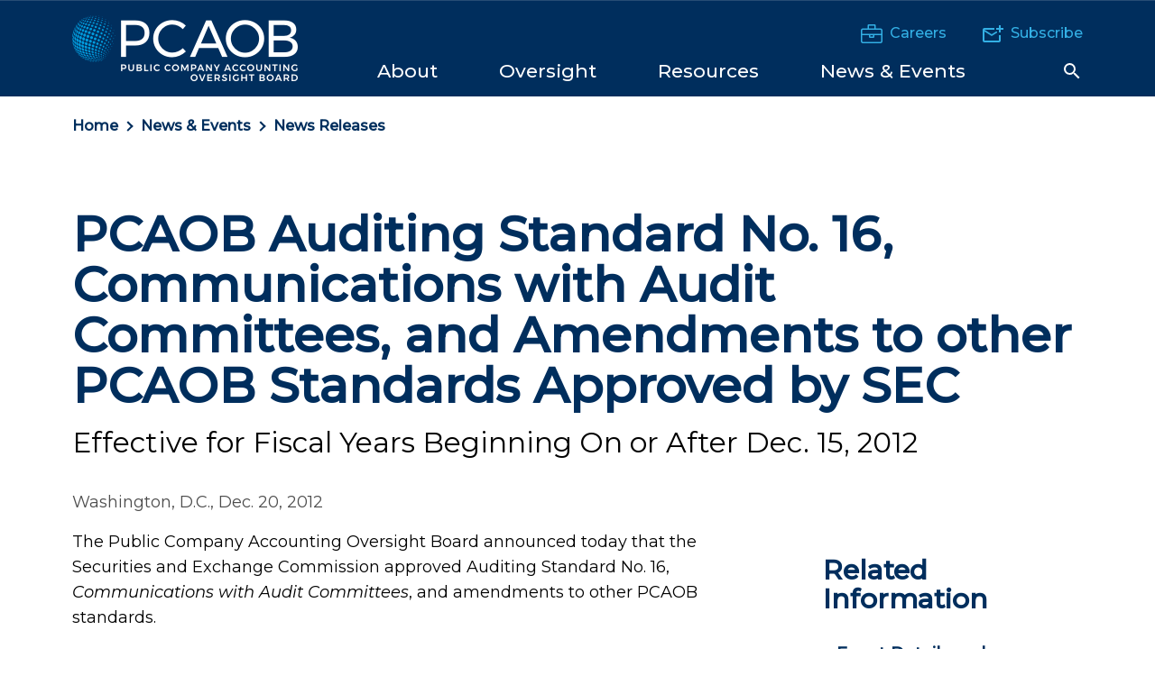

--- FILE ---
content_type: text/html; charset=utf-8
request_url: https://pcaobus.org/news-events/news-releases/news-release-detail/pcaob-auditing-standard-no-16-communications-with-audit-committees-and-amendments-to-other-pcaob-standards-approved-by-sec_415
body_size: 8977
content:
 <!DOCTYPE html> <html class="no-js" lang="en"> <head> <meta http-equiv="X-UA-Compatible" content="IE=edge,chrome=1" /> <meta charset="utf-8" /> <title>
	PCAOB Auditing Standard No. 16, Communications with Audit Committees, and Amendments to other PCAOB Standards Approved by SEC | PCAOB
</title> <meta name="viewport" content="width=device-width, initial-scale=1"> <link href="/ResourcePackages/Talon/assets/dist/css/main.min.css?package=Talon&amp;v=638895680754750048" rel="stylesheet" type="text/css" /><link href="/Frontend-Assembly/HawksearchWidgets/hawksearch/build/css/hsvendor.css?package=Talon" rel="stylesheet" type="text/css" /><link href="/Frontend-Assembly/HawksearchWidgets/hawksearch/build/css/hsmain.css?package=Talon" rel="stylesheet" type="text/css" /><link href="/Frontend-Assembly/HawksearchWidgets/hawksearch/dist/react-hawksearch.css?package=Talon" rel="stylesheet" type="text/css" /><link href="/Frontend-Assembly/HawksearchWidgets/hawksearch/dist/react-hawksearch-override.css?package=Talon" rel="stylesheet" type="text/css" /> <link href="//fonts.googleapis.com/css2?family=Montserrat:ital,wght@0,400;0,500;1,400&display=swap" rel="stylesheet"> <link rel="apple-touch-icon" sizes="57x57" href="/assets/icons/apple-icon-57x57.png"> <link rel="apple-touch-icon" sizes="60x60" href="/assets/icons/apple-icon-60x60.png"> <link rel="apple-touch-icon" sizes="72x72" href="/assets/icons/apple-icon-72x72.png"> <link rel="apple-touch-icon" sizes="76x76" href="/assets/icons/apple-icon-76x76.png"> <link rel="apple-touch-icon" sizes="114x114" href="/assets/icons/apple-icon-114x114.png"> <link rel="apple-touch-icon" sizes="120x120" href="/assets/icons/apple-icon-120x120.png"> <link rel="apple-touch-icon" sizes="144x144" href="/assets/icons/apple-icon-144x144.png"> <link rel="apple-touch-icon" sizes="152x152" href="/assets/icons/apple-icon-152x152.png"> <link rel="apple-touch-icon" sizes="180x180" href="/assets/icons/apple-icon-180x180.png"> <link rel="icon" type="image/png" sizes="192x192" href="/assets/icons/android-icon-192x192.png"> <link rel="icon" type="image/png" sizes="32x32" href="/assets/icons/favicon-32x32.png"> <link rel="icon" type="image/png" sizes="96x96" href="/assets/icons/favicon-96x96.png"> <link rel="icon" type="image/png" sizes="16x16" href="/assets/icons/favicon-16x16.png"> <link rel="manifest" href="/assets/icons/manifest.json"> <meta name="msapplication-TileColor" content="#ffffff"> <meta name="msapplication-TileImage" content="/assets/icons/ms-icon-144x144.png"> <meta name="theme-color" content="#ffffff"> <script>
        !function (e, t, a, n, g) {
            e[n] = e[n] || [], e[n].push({
                "gtm.start": (new Date).getTime(),
                event: "gtm.js"
            });
            var m = t.getElementsByTagName(a)[0],
                r = t.createElement(a);
            r.async = !0, r.src = "//www.googletagmanager.com/gtm.js?id=GTM-M2W9ZR", m.parentNode.insertBefore(r, m)
        }(window, document, "script", "dataLayer")
    </script> <script type="text/javascript">
<!-- Hotjar Tracking Code for https://pcaobus.org -->
    (function(h,o,t,j,a,r){
        h.hj=h.hj||function(){(h.hj.q=h.hj.q||[]).push(arguments)};
        h._hjSettings={hjid:1350624,hjsv:6};
        a=o.getElementsByTagName('head')[0];
        r=o.createElement('script');r.async=1;
        r.src=t+h._hjSettings.hjid+j+h._hjSettings.hjsv;
        a.appendChild(r);
    })(window,document,'https://static.hotjar.com/c/hotjar-','.js?sv=');
</script><script type="text/javascript">
_linkedin_partner_id = "4646961";
window._linkedin_data_partner_ids = window._linkedin_data_partner_ids || [];
window._linkedin_data_partner_ids.push(_linkedin_partner_id);
(function(l) {
if (!l){window.lintrk = function(a,b){window.lintrk.q.push([a,b])};
window.lintrk.q=[]}
var s = document.getElementsByTagName("script")[0];
var b = document.createElement("script");
b.type = "text/javascript";b.async = true;
b.src = "https://snap.licdn.com/li.lms-analytics/insight.min.js";
//s.parentNode.insertBefore(b, s);})(window.lintrk);
</script><meta property="og:title" content="PCAOB Auditing Standard No. 16, Communications with Audit Committees, and Amendments to other PCAOB Standards Approved by SEC" /><meta property="og:type" content="website" /><meta property="og:url" content="https://pcaobus.org/news-events/news-releases/news-release-detail/pcaob-auditing-standard-no-16-communications-with-audit-committees-and-amendments-to-other-pcaob-standards-approved-by-sec_415" /><meta property="og:site_name" content="Default" /><style type="text/css" media="all">.flex-heading {
  display: flex;
  align-items: center;
}

.flex-heading h2 {
  margin-right: 2rem;
}

.flex-heading a {
  text-decoration: underline;
}</style><meta name="Generator" content="Sitefinity 14.4.8147.0 DX" /><link rel="canonical" href="https://pcaobus.org/news-events/news-releases/news-release-detail/pcaob-auditing-standard-no-16-communications-with-audit-committees-and-amendments-to-other-pcaob-standards-approved-by-sec_415" /></head> <body class=""> <noscript><iframe src="https://www.googletagmanager.com/ns.html?id=GTM-M2W9ZR" height="0" width="0" style="display:none;visibility:hidden"></iframe></noscript>  <header id="site-header" class="site-header"> 



        <div class="hidden-info">
            <a href="#site-navigation" class="visually-hidden focusable">Skip to Navigation</a>
            <a href="#site-main" class="visually-hidden focusable">Skip to Main Content</a>
            <a href="#site-footer" class="visually-hidden focusable">Skip to Footer</a>
        </div>



 
<div class="header-inner" data-sf-element="Header Layout">
    <div class="container">
        <div class="header-top">
            <div id="Header_T97DDB28F027_Col00" class="sf_colsIn header__brand" data-sf-element="Header Brand" data-placeholder-label="Header Brand">
<div >
    <div ><a class="site-logo" href="/"> <img class="header__site-logo" alt="PCAOB" src="/ResourcePackages/Talon/assets/dist/images/logo.png?v=2"> <img class="header__site-tagline" alt="Public Company Accounting Oversight Board" src="/ResourcePackages/Talon/assets/dist/images/tagline.png"> </a></div>    
</div></div>
            <div class="header__nav-utility">
                <div id="Header_T97DDB28F027_Col01" class="sf_colsIn header__utility" data-sf-element="Header Utility" data-placeholder-label="Header Utility">
<div class="header__utility-content" >
    <div ><p><a href="/careers"><img src="/images/default-source/icons/careers.png?sfvrsn=e5148492_0" alt="Careers" title="Careers" data-displaymode="Original">Careers</a></p><p><a href="/about/pcaobupdates"><img src="/images/default-source/icons/subscribe.png?sfvrsn=a43b8704_0" alt="Subscribe" title="Subscribe" data-displaymode="Original">Subscribe</a></p></div>    
</div></div>
                <div class="header__navigation--mobile">
                    <button data-toggle data-hold data-target="siteSearchRegion" class="search-toggle btn-reset search-toggle--mobile">    <svg class="icon icon-search"><use xlink:href="/ResourcePackages/Talon/assets/dist/images/master.svg#icon-search"></use></svg>    <svg class="icon icon-close"><use xlink:href="/ResourcePackages/Talon/assets/dist/images/master.svg#icon-close"></use></svg>    <span class="visually-hidden">Search Toggle</span></button>
                    <button data-toggle data-hold data-target="navRegion" class="toggle-menu btn-reset">    <span><span class="visuallyhidden">Toggle Menu</span></span></button>
                </div>
                <div id="navRegion" class="header__navigation">
                    <div id="Header_T97DDB28F027_Col02" class="sf_colsIn header__navigation-content" data-sf-element="Navigation Region" data-placeholder-label="Navigation Region">
<nav class="navbar main-nav" aria-label="Site Menu" id="site-navigation" >
    
    <ul class="cm-menu" id='navbarMain'>

        <li data-type="mega" class="nav-item ">
            <a class="nav-link" href="/about" id="navbarDropdownMenuLink_1"><span>About</span></a>
            <ul class="dropdown-menu" aria-labelledby='navbarDropdownMenuLink_1'>
                                <li>
                    <a class="dropdown-item " href="/about/the-board" target="_self">The Board</a>
                </li>
                <li>
                    <a class="dropdown-item " href="/about/senior-staff" target="_self">Senior Staff</a>
                </li>
                <li>
                    <a class="dropdown-item " href="/about/mission-vision-values" target="_self">Mission, Vision, and Values</a>
                </li>
                <li>
                    <a class="dropdown-item " href="/about/strategic-plan-budget" target="_self">Strategic Plan &amp; Annual Budget</a>
                </li>
                <li>
                    <a class="dropdown-item " href="/about/annual-report" target="_self">Annual Report</a>
                </li>
                <li class="dropdown-submenu" data-option="openSubs">
                    <a class="dropdown-item " href="/about/rules-rulemaking" target="_self">
                        Rules &amp; Rulemaking
                        <span class="right-caret"></span>
                    </a>
                    <ul class="dropdown-menu">
                                        <li>
                    <a class="dropdown-item " href="/about/rules-rulemaking/rules" target="_self">Rules of the Board</a>
                </li>
                <li>
                    <a class="dropdown-item " href="/about/rules-rulemaking/rulemaking-dockets" target="_self">Rulemaking Docket</a>
                </li>

                    </ul>
                </li>
                <li>
                    <a class="dropdown-item " href="/about/accounting-support-fee" target="_self">Accounting Support Fee</a>
                </li>
                <li class="dropdown-submenu" data-option="openSubs">
                    <a class="dropdown-item " href="/about/advisory-groups" target="_self">
                        Advisory Groups
                        <span class="right-caret"></span>
                    </a>
                    <ul class="dropdown-menu">
                                        <li>
                    <a class="dropdown-item " href="/about/advisory-groups/investor-advisory-group" target="_self">Investor Advisory Group</a>
                </li>
                <li>
                    <a class="dropdown-item " href="/about/advisory-groups/standards-and-emerging-issues-advisory-group" target="_self">Standards and Emerging Issues Advisory Group&#160;</a>
                </li>
                <li>
                    <a class="dropdown-item " href="/about/advisory-groups/archive-advisory" target="_self">Archive - Advisory Groups</a>
                </li>

                    </ul>
                </li>
                <li class="dropdown-submenu" data-option="openSubs">
                    <a class="dropdown-item " href="/about/working-groups-task-forces" target="_self">
                        Working Groups and Task Forces
                        <span class="right-caret"></span>
                    </a>
                    <ul class="dropdown-menu">
                                        <li>
                    <a class="dropdown-item " href="/about/working-groups-task-forces/smaller-firm-resource-group" target="_self">Smaller Firm Resource Group</a>
                </li>

                    </ul>
                </li>
                <li>
                    <a class="dropdown-item " href="/about/scholars-program" target="_self">PCAOB Scholars Program</a>
                </li>
                <li>
                    <a class="dropdown-item " href="/about/internal-oversight" target="_self">Internal Oversight</a>
                </li>
                <li>
                    <a class="dropdown-item " href="/about/contact-the-pcaob" target="_self">Contact the PCAOB</a>
                </li>

            </ul>
        </li>
        <li data-type="mega" class="nav-item ">
            <a class="nav-link" href="/oversight" id="navbarDropdownMenuLink_2"><span>Oversight</span></a>
            <ul class="dropdown-menu" aria-labelledby='navbarDropdownMenuLink_2'>
                                <li class="dropdown-submenu" data-option="openSubs">
                    <a class="dropdown-item " href="/oversight/standards" target="_self">
                        Standards
                        <span class="right-caret"></span>
                    </a>
                    <ul class="dropdown-menu">
                                        <li>
                    <a class="dropdown-item " href="/oversight/standards/auditing-standards" target="_self">Auditing Standards</a>
                </li>
                <li>
                    <a class="dropdown-item " href="/oversight/standards/attestation-standards" target="_self">Attestation Standards</a>
                </li>
                <li>
                    <a class="dropdown-item " href="/oversight/standards/ethics-independence-rules" target="_self">Ethics &amp; Independence Rules&#160;</a>
                </li>
                <li>
                    <a class="dropdown-item " href="/oversight/standards/qc-standards" target="_self">Quality Control Standards</a>
                </li>
                <li>
                    <a class="dropdown-item " href="/oversight/standards/auditing-interpretations" target="_self">Auditing Interpretations</a>
                </li>
                <li>
                    <a class="dropdown-item " href="/oversight/standards/standard-setting-research-projects" target="_self">Standard-Setting, Research, and Rulemaking Projects</a>
                </li>
                <li>
                    <a class="dropdown-item " href="/oversight/standards/implementation-resources-PCAOB-standards-rules" target="_self">Implementation Resources for PCAOB Standards and Rules</a>
                </li>
                <li>
                    <a class="dropdown-item " href="/oversight/standards/staff-guidance" target="_self">Staff Guidance</a>
                </li>
                <li>
                    <a class="dropdown-item " href="/oversight/standards/archived-standards" target="_self">Archived Standards and Guidance</a>
                </li>
                <li>
                    <a class="dropdown-item " href="/oversight/standards/economic-analysis" target="_self">Economic Analysis&#160;</a>
                </li>
                <li>
                    <a class="dropdown-item " href="/oversight/standards/pir" target="_self">Post-Implementation Review</a>
                </li>

                    </ul>
                </li>
                <li class="dropdown-submenu" data-option="openSubs">
                    <a class="dropdown-item " href="/oversight/inspections" target="_self">
                        Inspections
                        <span class="right-caret"></span>
                    </a>
                    <ul class="dropdown-menu">
                                        <li>
                    <a class="dropdown-item " href="/oversight/inspections/firm-inspection-reports" target="_self">Firm Inspection Reports</a>
                </li>
                <li>
                    <a class="dropdown-item " href="/oversight/inspections/inspection-data-us-global-network-firms" target="_self">Inspection Data for U.S. Global Network Firms</a>
                </li>
                <li>
                    <a class="dropdown-item " href="/oversight/inspections/inspection-data-non-affiliate-annual-firms" target="_self">Inspection Data for Non-Affiliate Annual Firms</a>
                </li>
                <li>
                    <a class="dropdown-item " href="/oversight/inspections/inspection-procedures" target="_self">Inspection Procedures</a>
                </li>
                <li>
                    <a class="dropdown-item " href="/oversight/inspections/basics-of-inspections" target="_self">Basics of Inspections</a>
                </li>
                <li>
                    <a class="dropdown-item " href="/oversight/inspections/remediation" target="_self">Remediation</a>
                </li>
                <li>
                    <a class="dropdown-item " href="/oversight/inspections/non-us-firm-inspections" target="_self">Inspections of Non-U.S. Firms</a>
                </li>
                <li>
                    <a class="dropdown-item " href="/oversight/inspections/inspections-related-board-reports-statements" target="_self">Inspections-Related Board Reports and Statements</a>
                </li>

                    </ul>
                </li>
                <li class="dropdown-submenu" data-option="openSubs">
                    <a class="dropdown-item " href="/oversight/enforcement" target="_self">
                        Enforcement
                        <span class="right-caret"></span>
                    </a>
                    <ul class="dropdown-menu">
                                        <li>
                    <a class="dropdown-item " href="/oversight/enforcement/enforcement-actions" target="_self">Enforcement Actions</a>
                </li>
                <li>
                    <a class="dropdown-item " href="/oversight/enforcement/tips-referrals" target="_self">Tips and Referrals</a>
                </li>
                <li>
                    <a class="dropdown-item " href="/oversight/enforcement/staff-considerations-recommending-identification-issuers-broker-dealers-settled-enforcement-orders" target="_self">Updated PCAOB Staff Considerations on Recommending the Identification of Issuers and/or Broker-Dealers in Settled Enforcement Orders</a>
                </li>

                    </ul>
                </li>
                <li class="dropdown-submenu" data-option="openSubs">
                    <a class="dropdown-item " href="/oversight/international" target="_self">
                        International
                        <span class="right-caret"></span>
                    </a>
                    <ul class="dropdown-menu">
                                        <li>
                    <a class="dropdown-item " href="/oversight/international/regulatorycooperation" target="_self">PCAOB Cooperative Arrangements with Non-U.S. Regulators</a>
                </li>
                <li>
                    <a class="dropdown-item " href="/oversight/international/board-determinations-holding-foreign-companies-accountable-act-hfcaa" target="_self">Board Determinations Under the Holding Foreign Companies Accountable Act</a>
                </li>
                <li>
                    <a class="dropdown-item " href="/oversight/international/the-international-forum-of-independent-audit-regulators-and-other-international-organizations" target="_self">The International Forum of Independent Audit Regulators</a>
                </li>

                    </ul>
                </li>
                <li class="dropdown-submenu" data-option="openSubs">
                    <a class="dropdown-item " href="/oversight/registration" target="_self">
                        Registration
                        <span class="right-caret"></span>
                    </a>
                    <ul class="dropdown-menu">
                                        <li>
                    <a class="dropdown-item " href="/oversight/registration/registration-reporting-resources" target="_self">Registration and Reporting Resources</a>
                </li>
                <li>
                    <a class="dropdown-item " href="/oversight/registration/application-fees" target="_self">Application Fees</a>
                </li>
                <li>
                    <a class="dropdown-item " href="/oversight/registration/annual-fee" target="_self">Annual Fee</a>
                </li>
                <li>
                    <a class="dropdown-item " href="/oversight/registration/registered-firms" target="_self">Registered Firms</a>
                </li>
                <li>
                    <a class="dropdown-item " href="/oversight/registration/global-network-firms" target="_self">Global Network Firms</a>
                </li>
                <li>
                    <a class="dropdown-item " href="/oversight/registration/disapprovalnotices" target="_self">Registration Disapproval Notices</a>
                </li>

                    </ul>
                </li>

            </ul>
        </li>
        <li data-type="mega" class="nav-item ">
            <a class="nav-link" href="/resources" id="navbarDropdownMenuLink_3"><span>Resources</span></a>
            <ul class="dropdown-menu" aria-labelledby='navbarDropdownMenuLink_3'>
                                <li>
                    <a class="dropdown-item " href="/resources/auditorsearch" target="_self">AuditorSearch</a>
                </li>
                <li class="dropdown-submenu" data-option="openSubs">
                    <a class="dropdown-item " href="/resources/information-for-audit-firms" target="_self">
                        Information for Auditors
                        <span class="right-caret"></span>
                    </a>
                    <ul class="dropdown-menu">
                                        <li>
                    <a class="dropdown-item " href="/resources/information-for-audit-firms/information-for-auditors-of-broker-dealer" target="_self">Information for Auditors of Broker-Dealers</a>
                </li>
                <li>
                    <a class="dropdown-item " href="/resources/information-for-audit-firms/information-for-non-us-firms" target="_self">Information for Non-U.S. Firms</a>
                </li>
                <li>
                    <a class="dropdown-item " href="/resources/information-for-audit-firms/fraud-risk-resources" target="_self">Fraud Risk Resources</a>
                </li>

                    </ul>
                </li>
                <li class="dropdown-submenu" data-option="openSubs">
                    <a class="dropdown-item " href="/resources/information-for-investors" target="_self">
                        Information for Investors
                        <span class="right-caret"></span>
                    </a>
                    <ul class="dropdown-menu">
                                        <li>
                    <a class="dropdown-item " href="/resources/information-for-investors/investor-advisories" target="_self">Investor Advisories and Bulletins</a>
                </li>
                <li>
                    <a class="dropdown-item " href="/resources/information-for-investors/meet-the-investor-advocate" target="_self">Meet the Investor Advocate</a>
                </li>

                    </ul>
                </li>
                <li class="dropdown-submenu" data-option="openSubs">
                    <a class="dropdown-item " href="/resources/information-for-audit-committees" target="_self">
                        Information for Audit Committees
                        <span class="right-caret"></span>
                    </a>
                    <ul class="dropdown-menu">
                                        <li>
                    <a class="dropdown-item " href="/resources/information-for-audit-committees/resources-for-audit-committees" target="_self">Resources for Audit Committees</a>
                </li>

                    </ul>
                </li>
                <li class="dropdown-submenu" data-option="openSubs">
                    <a class="dropdown-item " href="/resources/information-for-academics" target="_self">
                        Information for Academics
                        <span class="right-caret"></span>
                    </a>
                    <ul class="dropdown-menu">
                                        <li>
                    <a class="dropdown-item " href="/resources/information-for-academics/publications-and-workingpapers" target="_self">Publications and Working Papers</a>
                </li>

                    </ul>
                </li>
                <li>
                    <a class="dropdown-item " href="/resources/information-for-smaller-firms" target="_self">Information for Smaller Firms</a>
                </li>
                <li>
                    <a class="dropdown-item " href="/resources/information-for-preparers" target="_self">Information for Preparers</a>
                </li>
                <li class="dropdown-submenu" data-option="openSubs">
                    <a class="dropdown-item " href="/resources/other-research-projects" target="_self">
                        Other Research Projects
                        <span class="right-caret"></span>
                    </a>
                    <ul class="dropdown-menu">
                                        <li>
                    <a class="dropdown-item " href="/resources/other-research-projects/past-emerging-growth-companies-reports" target="_self">Past Emerging Growth Companies Reports</a>
                </li>

                    </ul>
                </li>
                <li class="dropdown-submenu" data-option="openSubs">
                    <a class="dropdown-item " href="/resources/staff-publications" target="_self">
                        Staff Publications
                        <span class="right-caret"></span>
                    </a>
                    <ul class="dropdown-menu">
                                        <li>
                    <a class="dropdown-item " href="/resources/staff-publications/data-points" target="_self">Data Points</a>
                </li>
                <li>
                    <a class="dropdown-item " href="/resources/staff-publications/audit-focus" target="_self">Audit Focus</a>
                </li>

                    </ul>
                </li>

            </ul>
        </li>
        <li data-type="mega" class="nav-item active">
            <a class="nav-link" href="/news-events" id="navbarDropdownMenuLink_4"><span>News &amp; Events</span></a>
            <ul class="dropdown-menu" aria-labelledby='navbarDropdownMenuLink_4'>
                                <li>
                    <a class="dropdown-item active" href="/news-events/news-releases" target="_self">News Releases</a>
                </li>
                <li>
                    <a class="dropdown-item " href="/news-events/speeches" target="_self">Speeches and Statements</a>
                </li>
                <li class="dropdown-submenu" data-option="openSubs">
                    <a class="dropdown-item " href="/news-events/events" target="_self">
                        Events
                        <span class="right-caret"></span>
                    </a>
                    <ul class="dropdown-menu">
                                        <li>
                    <a class="dropdown-item " href="/news-events/events/2026-conference-on-auditing-and-capital-markets--conference-announcement-and-call-for-papers" target="_self">2026 Conference on Auditing and Capital Markets: Conference Announcement and Call for Papers</a>
                </li>
                <li>
                    <a class="dropdown-item " href="/news-events/events/international-institute-audit-regulation" target="_self">PCAOB International Institute on Audit Regulation</a>
                </li>
                <li>
                    <a class="dropdown-item " href="/news-events/events/forums" target="_self">Small Business and Broker-Dealer Forums</a>
                </li>
                <li>
                    <a class="dropdown-item " href="/news-events/events/2025-pcaob-management-science-registered-reports-conference" target="_self">2025 PCAOB/Management Science Registered Reports Conference</a>
                </li>

                    </ul>
                </li>

            </ul>
        </li>
    </ul>
</nav>







                    <button data-toggle data-hold data-target="siteSearchRegion" class="search-toggle btn-reset search-toggle--desktop">    <svg class="icon icon-search"><use xlink:href="/ResourcePackages/Talon/assets/dist/images/master.svg#icon-search"></use></svg>    <svg class="icon icon-close"><use xlink:href="/ResourcePackages/Talon/assets/dist/images/master.svg#icon-close"></use></svg>    <span class="visually-hidden">Search Toggle</span></button>
                    </div>
                </div>
            </div>
            
        </div>
    </div>
</div>
<div id="siteSearchRegion" class="header__search">
    <div class="site-search">
        <div class="container">
            <div id="siteSearchTabs" class="site-search__toggles">
                <div id="Header_T97DDB28F027_Col03" class="sf_colsIn" data-sf-element="Header Search" data-placeholder-label="Header Search">
<div >
    <div ><button data-hold="" data-parent="siteSearchTabs" data-target="SiteSearchOption" data-toggle="tab" class="active btn-reset btn-radio" style="text-align: center">Site Search</button><button data-hold="" data-parent="siteSearchTabs" data-target="AuditorSearchOption" data-toggle="tab" class="btn-reset btn-radio" style="text-align: center">AuditorSearch<sup>℠</sup></button></div>    
</div></div>
            </div>
            <div id="SiteSearchOption" class="site-search__option" style="display:block;">
                <div id="Header_T97DDB28F027_Col04" class="sf_colsIn" data-sf-element="Site Search" data-placeholder-label="Site Search">
    <div class="hawk-searchbox">
        <div data-component="react-search-box-bootstrap"
             data-client-guid="e962e95324cb46ef8955c0b09a3904b9"
             data-hawksearch-tracking-api="https://tracking-na.hawksearch.com/api/trackevent/"
             data-hawksearch-base-api="https://dashboard-na.hawksearch.com/api/v9/"
             data-hawksearch-search-api="https://essearchapi-na.hawksearch.com/api/v2/search/"
             data-hawksearch-autocomplete-api="https://essearchapi-na.hawksearch.com/api/autocomplete/"
             data-tracking-events="[&quot;Search&quot;,&quot;AutocompleteClick&quot;,&quot;PageLoad&quot;]"
             data-json-params=""
             data-search-page="/search"
             data-index-name="pcaob.20250512.135851.all-data-types">
        </div>
    </div>
    <script data-translations="react-translations" type="application/json">
        {
        "Narrow Results": "Narrow Results",
        "Search Results": "Search Results",
        "Search Results for": "Search Results for",
        "Sort By": "Sort By",
        "Enter a search term": "Enter a search term",
        "Quick Lookup": "Quick Lookup",
        "Clear All": "Clear All",
        "Clear": "Clear",
        "No Results": "No Results",
        "Loading": "Loading",
        "You've selected": "You've Selected",
        "response_error_generic": "Search results are experiencing a limited outage. We are sorry for the inconvenience. Please check back soon."
        }
    </script>
</div>
            </div>
            <div id="AuditorSearchOption" class="site-search__option">
                <div id="Header_T97DDB28F027_Col05" class="sf_colsIn" data-sf-element="Audit Search" data-placeholder-label="Audit Search">
    <div class="hawk-searchbox">
        <div data-component="react-search-box-bootstrap"
             data-client-guid="e962e95324cb46ef8955c0b09a3904b9"
             data-hawksearch-tracking-api="https://tracking-na.hawksearch.com/api/trackevent/"
             data-hawksearch-base-api="https://dashboard-na.hawksearch.com/api/v9/"
             data-hawksearch-search-api="https://essearchapi-na.hawksearch.com/api/v2/search/"
             data-hawksearch-autocomplete-api="https://essearchapi-na.hawksearch.com/api/autocomplete/"
             data-tracking-events="[&quot;AutocompleteClick&quot;,&quot;Search&quot;,&quot;PageLoad&quot;]"
             data-json-params=""
             data-search-page="/resources/auditorsearch/search"
             data-autosuggest="true"
             data-index-name="">
        </div>
    </div>
    <script data-translations="react-translations" type="application/json">
        {
        "Narrow Results": "Narrow Results",
        "Search Results": "Search Results",
        "Search Results for": "Search Results for",
        "Sort By": "Sort By",
        "Enter a search term": "Enter a search term",
        "Quick Lookup": "Quick Lookup",
        "Clear All": "Clear All",
        "Clear": "Clear",
        "No Results": "No Results",
        "Loading": "Loading",
        "You've selected": "You've Selected",
        "response_error_generic": "Search results are experiencing a limited outage. We are sorry for the inconvenience. Please check back soon."
        }
    </script>
</div>
            </div>
        </div>
    </div>
</div> </header> <main id="site-main" class="site-main" tabindex="-1"> 
<div class="container one-column" data-sf-element="One Column">
    <div class="row">
        <div class="col-md-12">
            <div id="Main_TA6B81755003_Col00" class="sf_colsIn breadcrumb-region" data-sf-element="Breadcrumb Region" data-placeholder-label="Breadcrumb Region">
<nav class="breadcrumbs" aria-label="Full path to the current page">
    <ol class="breadcrumbs__list">
                <li class="breadcrumbs__item"><a href="/">Home</a></li>
                <li class="breadcrumbs__item"><a href="/news-events">News &amp; Events</a></li>
                <li class="breadcrumbs__item"><a href="/news-events/news-releases">News Releases</a></li>
    </ol>
</nav></div>
        </div>
    </div>
    <div class="row">
        <div class="col-md-12">
            <div id="Main_TA6B81755003_Col01" class="sf_colsIn main-content-region" data-sf-element="Main Content Region" data-placeholder-label="Main Content Region">


<div class="news-releases news-releases--detail" >
    <div class="news-releases__detail">
        <div class="news-release news-release--has-sidebar">
            <h1 class="news-release__title" >
                PCAOB Auditing Standard No. 16, Communications with Audit Committees, and Amendments to other PCAOB Standards Approved by SEC
            </h1>
                <div class="news-release__subhead">
                    <p>Effective for Fiscal Years Beginning On or After Dec. 15, 2012</p>
                </div>
                            <div class="news-release__meta">
                    Washington, D.C., Dec. 20, 2012
                </div>
                            <div class="news-release__main">
                    <div class="news-release__content" >
                        <p>The Public Company Accounting Oversight Board announced today that the Securities and Exchange Commission approved Auditing Standard No. 16, <em>Communications with Audit Committees</em>, and amendments to other PCAOB standards.</p>
<p>The new standard and related amendments are effective for public company audits of fiscal periods beginning on or after Dec. 15, 2012. Additionally, the SEC determined that the standard and related amendments will apply to audits of "emerging growth companies" under the Jumpstart Our Business Startups Act of 2012.</p>
<p>"AS 16 supports the critical role of auditors and audit committees in financial reporting," said PCAOB Chairman James R. Doty. "The standard moves the auditor's communication with the audit committee away from compliance checklists, and decisively in the direction of meaningful, effective interchange."</p>
<p>The standard establishes requirements that enhance the relevance and timeliness of the communications between the auditor and the audit committee, and is intended to foster constructive dialogue between the two on significant audit and financial statement matters.</p>
<p>The standard supersedes the Board's interim auditing standards AU sec. 310, <em>Appointment of the Independent Auditor</em>, and AU sec. 380, <em>Communication with Audit Committees</em>, and amends other PCAOB standards.</p>
<p>The PCAOB adopted the new <a href="/Standards/Auditing/Pages/Auditing_Standard_16.aspx">standard</a> on Aug. 15, 2012. The SEC approved the standard on Dec. 17, 2012.</p>
                    </div>
                        <div class="news-release__summary-links">
                            
 <h3>Related Information</h3><ul><li><a data-sf-ec-immutable="" href="/news-events/events/event-details/open-board-meeting-to-consider-adopting-auditing-standard-on-communications-with-audit-committees_651" title="">Event Details and Documents</a></li></ul>
 
 
 

                        </div>
                </div>
            <div class="news-releases__footer">

                    <p class="bold">Related Topics</p>
                    <ul class="topic-nav">
                            <li class="topic-nav__item">
                                <a class="topic-nav__link" href="/search?topics=Standards">Standards</a>
                            </li>
                    </ul>
            </div>
        </div>
    </div>
</div></div>
        </div>
    </div>
</div> </main> <footer id="site-footer" class="site-footer"> 
<div class="footer-top" data-sf-element="Footer Top">
    <div class="container">
        <div class="row">
            <div id="Footer_T97DDB28F006_Col00" class="sf_colsIn col-md-3" data-sf-element="Footer Brand" data-placeholder-label="Footer Brand">
<div >
    <div ><a class="footer__brand" href="/"><svg class="icon icon-site-logo"><use xlink:href="/ResourcePackages/Talon/assets/dist/images/master.svg#icon-site-logo" href="/ResourcePackages/Talon/assets/dist/images/master.svg#icon-site-logo"></use></svg>
<span class="visually-hidden">Public Company Accounting Oversight Board (<abbr>PCAOB</abbr>)</span></a></div>    
</div>
<div >
    <div ><br><a href="https://www.linkedin.com/company/pcaob"><img src="/images/default-source/brand/linkedin-icon_white.png?sfvrsn=fa11dd4d_2" title="LinkedIn Icon_White" data-displaymode="Original" alt="LinkedIn Icon_White"></a>&nbsp;&nbsp;
<a href="https://twitter.com/PCAOB_News"><img src="/images/default-source/brand/x-logo-website-footer.png?sfvrsn=db2c2c10_2" title="X-Logo-website-footer" data-displaymode="Original" alt="X-Logo-website-footer"></a>&nbsp;&nbsp;
<a href="https://www.youtube.com/channel/UCyjTdHlrvi1OUxk58ewKLYA"><img src="/images/default-source/brand/youtube-icon_white.png?sfvrsn=a6febc06_2" title="YouTube Icon_White" data-displaymode="Original" alt="YouTube Icon_White"></a></div>    
</div></div>
            <div id="Footer_T97DDB28F006_Col01" class="sf_colsIn col-md-4" data-sf-element="Footer Nav" data-placeholder-label="Footer Nav">
<nav class="footer-nav" aria-label="Footer Menu">
    

    <ul class="footer-nav__list">
    <li class="footer-nav__item">
        <a class="footer-nav__link" href="/about" target="_self">About</a>
    </li>
    <li class="footer-nav__item">
        <a class="footer-nav__link" href="/oversight/enforcement/tips-referrals" target="_self">Submit a Tip</a>
    </li>
    <li class="footer-nav__item">
        <a class="footer-nav__link" href="/oversight" target="_self">Oversight</a>
    </li>
    <li class="footer-nav__item">
        <a class="footer-nav__link" href="/about/rules-rulemaking/rulemaking-dockets/open-for-public-comment" target="_self">Comment Now</a>
    </li>
    <li class="footer-nav__item">
        <a class="footer-nav__link" href="/resources" target="_self">Resources</a>
    </li>
    <li class="footer-nav__item">
        <a class="footer-nav__link" href="/resources/auditorsearch" target="_self">AuditorSearch</a>
    </li>
    <li class="footer-nav__item">
        <a class="footer-nav__link" href="/news-events" target="_self">News</a>
    </li>
    <li class="footer-nav__item">
        <a class="footer-nav__link" href="/oversight/registration/registration-reporting-resources" target="_self">Register</a>
    </li>
    <li class="footer-nav__item">
        <a class="footer-nav__link" href="/about/contact-the-pcaob" target="_self">Contact the PCAOB</a>
    </li>
    <li class="footer-nav__item">
        <a class="footer-nav__link" href="https://rasr.pcaobus.org/" target="_self">Firm Filings</a>
    </li>
    </ul>
</nav>





<div >
    <div ><a href="/careers" class="button" style="border: 1px solid rgba(255, 255, 255, 1); background: rgba(0, 0, 0, 0)">PCAOB Careers</a></div>    
</div></div>
            <div id="Footer_T97DDB28F006_Col02" class="sf_colsIn col-md-5" data-sf-element="Newsletter Signup" data-placeholder-label="Newsletter Signup">
<div class="hs-newsletter-signup">
  <h3 class="newsletter-signup__heading">Subscribe to our Newsletter</h3>
<script charset="utf-8" type="text/javascript" src="//js.hsforms.net/forms/embed/v2.js"></script>

<script>

hbspt.forms.create({

region: "na1",

portalId: "22762030",

formId: "62482b2b-bd43-4d3b-9a9b-7982f417629d"

});

</script>
  </div>
</div>
        </div>
    </div>
</div>
<div class="footer-bottom" data-sf-element="Footer Bottom">
    <div class="container">
        <div class="row">
            <div id="Footer_T97DDB28F006_Col03" class="sf_colsIn col-md-12" data-sf-element="Copyright Region" data-placeholder-label="Copyright Region">
<div >
    <div ><p class="copyright">Copyright © 2003-2025 Public Company Accounting Oversight Board. All rights reserved.&nbsp;<span class="sep">|</span>&nbsp;<a href="/privacypolicy">Privacy Policy and Terms of Use</a>&nbsp;<span class="sep">|</span> <a href="/sitemap">Sitemap</a></p></div>    
</div></div>
        </div>
    </div>
</div>
 </footer> <script src="/ScriptResource.axd?d=ktXPS54N4JY6vbaCTPlT9XtXy9D1uj-IRCKkq9IY3RAvuIb9pQkiK1T3hqgZeV4vtFiVEp1mfUyyUMn4uz7ugfuJFbNL4MGoq_206MCPZ5lYacNu51d6c_gGXt86W2xbjQ5p1bsyoluFA2bzzYdjFrETpbqcK-jmS52kbL1nYYg6PRa30&amp;t=760f9f32" type="text/javascript"></script><script src="/ScriptResource.axd?d=ePnjFy9PuY6CB3GWMX-b_06lSddhDg_TLOX-vLTYmy92IQxEr0NERuwEAsp4uaEoHDr09HDxA47z1lNxuY_labIh_aTlM62Ch03XaeB-kbfy5BFNFTBp8TdJOpi2eED2NctHLclNggdR5HglOLoWwFkgFQC2tTp5mx1JwGMSNn4WCxs00&amp;t=760f9f32" type="text/javascript"></script> <script src="/ResourcePackages/Talon/assets/dist/js/all.min.js?package=Talon&amp;v=638895680759437734" type="text/javascript"></script> <script src="/ResourcePackages/Talon/assets/dist/js/pcaob-utilities.min.js?package=Talon&amp;v=638895680759593937" type="text/javascript"></script>  

<script type="text/javascript">
(function() {
    function getParameterByName(name) {
        var url = window.location.href;

        name = name.replace(/[\[\]]/g, "\\$&");
        var regex = new RegExp("[?&]" + name + "(=([^&#]*)|&|#|$)")
          , results = regex.exec(url);
        if (!results)
            return null;
        if (!results[2])
            return "";
        return decodeURIComponent(results[2].replace(/\+/g, " "));
    }

    function updateQueryString(key, value, url) {
        var re = new RegExp("([?&])" + key + "=.*?(&|#|$)(.*)","gi"), hash;

        if (re.test(url)) {
            if (value != null) {
                return url.replace(re, "$1" + key + "=" + value + "$2$3");
            } else {
                hash = url.split("#");
                url = hash[0].replace(re, "$1$3").replace(/(&|\?)$/, '');
                if (typeof hash[1] !== "undefined" && hash[1] !== null) {
                    url += "#" + hash[1];
                }
                return url;
            }
        } else {
            if (value != null) {
                var separator = url.indexOf("?") !== -1 ? "&" : "?";
                hash = url.split("#");
                url = hash[0] + separator + key + "=" + value;
                if (typeof hash[1] !== "undefined" && hash[1] !== null) {
                    url += "#" + hash[1];
                }
                return url;
            } else
                return url;
        }
    }

    var printParam = getParameterByName("printview");
    if (printParam === "1") {

        var elementsToHide = document.querySelectorAll(".breadcrumb-region, .footer-top, .site-header .site-alert, .header__utility, .header__navigation, .visually-hidden, .header__site-tagline, .accordion-glyph, .effectiveDate, .site-header, .site-footer");

        for (var i = 0; i < elementsToHide.length; i++) {
            var element = elementsToHide[i];
            element.remove();
        }

        var leftRail = document.querySelector(".rail-content-region--left-nav");
        if (leftRail) {
            leftRail.parentElement.previousElementSibling.setAttribute("class", "col-md-12");
            leftRail.parentElement.remove();

        }


        //document.querySelector(".header__site-logo").src = "/images/default-source/default-album/2020-pcaob-logo-2750x900.png"
        //document.querySelector(".site-header").setAttribute("style", "background-color: transparent; border-bottom: thick solid #002e5d");
        //document.querySelector(".site-header .header-top").setAttribute("style", "justify-content: flex-end; text-align: right;")
        //document.querySelector(".header__brand").setAttribute("style", "margin-left: auto");

        var pathFinder = /^(?:\/\/|[^/]+)*\/(.*)\//;
        var currentPathParts = pathFinder.exec(document.location.href);
        var currentPath = currentPathParts[1];

        var anchors = document.querySelectorAll("a[href]");
        for (var i = 0; i < anchors.length; i++) {
            var element = anchors[i];

            if ( element.innerText && element.innerText.trim().toLowerCase() === "amending releases and related sec approval orders" ) {
                element.parentElement.remove();
                continue;
            }

            if ( currentPath && element.href.indexOf(currentPath) === -1 ) {
                var aSpan = document.createElement("span");
                aSpan.innerHTML = element.innerHTML;
                
                element.parentElement.replaceChild(aSpan, element);
                continue;
            }

            if (element.href.indexOf("pdf") === -1) {
                element.href = updateQueryString("printview", "1", element.href);
            }
        }

        var copyrightNavigationElements = document.querySelectorAll(".copyright a, .copyright .sep");
        for (var i = 0; i < copyrightNavigationElements.length; i++) {
            var element = copyrightNavigationElements[i];
            element.remove();
        }

        var summaryLinksTitleElements = document.querySelectorAll(".summaryTable");
        for (var i = 0; i < summaryLinksTitleElements.length; i++) {
            var element = summaryLinksTitleElements[i];
            element.setAttribute("class", "summaryTable");
        }

        var summaryLinksElement = document.querySelectorAll(".accordion-content");
        for (var i = 0; i < summaryLinksElement.length; i++) {
            var element = summaryLinksElement[i];
            element.setAttribute("style", "display: block;");
        }

        var pdfLinks = document.querySelectorAll(".with-pdf");
        for (var i = 0; i < pdfLinks.length; i++) {
            var element = pdfLinks[i];
            element.classList.remove("with-pdf");
        }

        var footnotes = document.querySelectorAll(".footnotes");
        for (var i = 0; i < footnotes.length; i++) {
            var element = footnotes[i];
            element.setAttribute("style", "font-size: .925rem");
        }

        document.title = document.title.replace(" | PCAOB", "");
    
        document.body.parentElement.setAttribute("style", "font-size: 11pt;");
        document.body.setAttribute("style", "font-size: 11pt; font-family: Calibri,sans-serif !important;");
        //document.querySelector(".site-footer").setAttribute("style", "color: black; background-color: transparent;");
        //document.querySelector(".footer-bottom").setAttribute("style", "color: inherit");
        
        var sheet = document.styleSheets[0];
        sheet.insertRule("* { font-family: Calibri, sans-serif !important; }", 1);
        sheet.insertRule(".symbol { font-family: symbol !important; }", 2);
        sheet.insertRule(".accordion-content { display: block !important; } ", 3);
        sheet.insertRule(".accordion-glyph { display: none !important; } ", 4);
    }
}
)();

</script>
  <script src="/Frontend-Assembly/HawksearchWidgets/hawksearch/build/js/hsvendor.bundle.js?package=Talon&amp;v=MTk1NjYwNTI2MQ%3d%3d" type="text/javascript"></script><script src="/Frontend-Assembly/HawksearchWidgets/hawksearch/build/js/hsmain.js?package=Talon&amp;v=MTk2MTI0ODQ3OQ%3d%3d" type="text/javascript"></script><script type="application/json" id="PersonalizationTracker">
	{"IsPagePersonalizationTarget":false,"IsUrlPersonalizationTarget":false,"PageId":"e57e632b-d237-4067-b6cf-5230f9c2332f"}
</script><script type="text/javascript" src="/WebResource.axd?d=[base64]&amp;t=638895680681311515">

</script> </body> </html>

--- FILE ---
content_type: text/html; charset=utf-8
request_url: https://www.google.com/recaptcha/enterprise/anchor?ar=1&k=6LdGZJsoAAAAAIwMJHRwqiAHA6A_6ZP6bTYpbgSX&co=aHR0cHM6Ly9wY2FvYnVzLm9yZzo0NDM.&hl=en&v=N67nZn4AqZkNcbeMu4prBgzg&size=invisible&badge=inline&anchor-ms=20000&execute-ms=30000&cb=3glwx469rjoz
body_size: 48706
content:
<!DOCTYPE HTML><html dir="ltr" lang="en"><head><meta http-equiv="Content-Type" content="text/html; charset=UTF-8">
<meta http-equiv="X-UA-Compatible" content="IE=edge">
<title>reCAPTCHA</title>
<style type="text/css">
/* cyrillic-ext */
@font-face {
  font-family: 'Roboto';
  font-style: normal;
  font-weight: 400;
  font-stretch: 100%;
  src: url(//fonts.gstatic.com/s/roboto/v48/KFO7CnqEu92Fr1ME7kSn66aGLdTylUAMa3GUBHMdazTgWw.woff2) format('woff2');
  unicode-range: U+0460-052F, U+1C80-1C8A, U+20B4, U+2DE0-2DFF, U+A640-A69F, U+FE2E-FE2F;
}
/* cyrillic */
@font-face {
  font-family: 'Roboto';
  font-style: normal;
  font-weight: 400;
  font-stretch: 100%;
  src: url(//fonts.gstatic.com/s/roboto/v48/KFO7CnqEu92Fr1ME7kSn66aGLdTylUAMa3iUBHMdazTgWw.woff2) format('woff2');
  unicode-range: U+0301, U+0400-045F, U+0490-0491, U+04B0-04B1, U+2116;
}
/* greek-ext */
@font-face {
  font-family: 'Roboto';
  font-style: normal;
  font-weight: 400;
  font-stretch: 100%;
  src: url(//fonts.gstatic.com/s/roboto/v48/KFO7CnqEu92Fr1ME7kSn66aGLdTylUAMa3CUBHMdazTgWw.woff2) format('woff2');
  unicode-range: U+1F00-1FFF;
}
/* greek */
@font-face {
  font-family: 'Roboto';
  font-style: normal;
  font-weight: 400;
  font-stretch: 100%;
  src: url(//fonts.gstatic.com/s/roboto/v48/KFO7CnqEu92Fr1ME7kSn66aGLdTylUAMa3-UBHMdazTgWw.woff2) format('woff2');
  unicode-range: U+0370-0377, U+037A-037F, U+0384-038A, U+038C, U+038E-03A1, U+03A3-03FF;
}
/* math */
@font-face {
  font-family: 'Roboto';
  font-style: normal;
  font-weight: 400;
  font-stretch: 100%;
  src: url(//fonts.gstatic.com/s/roboto/v48/KFO7CnqEu92Fr1ME7kSn66aGLdTylUAMawCUBHMdazTgWw.woff2) format('woff2');
  unicode-range: U+0302-0303, U+0305, U+0307-0308, U+0310, U+0312, U+0315, U+031A, U+0326-0327, U+032C, U+032F-0330, U+0332-0333, U+0338, U+033A, U+0346, U+034D, U+0391-03A1, U+03A3-03A9, U+03B1-03C9, U+03D1, U+03D5-03D6, U+03F0-03F1, U+03F4-03F5, U+2016-2017, U+2034-2038, U+203C, U+2040, U+2043, U+2047, U+2050, U+2057, U+205F, U+2070-2071, U+2074-208E, U+2090-209C, U+20D0-20DC, U+20E1, U+20E5-20EF, U+2100-2112, U+2114-2115, U+2117-2121, U+2123-214F, U+2190, U+2192, U+2194-21AE, U+21B0-21E5, U+21F1-21F2, U+21F4-2211, U+2213-2214, U+2216-22FF, U+2308-230B, U+2310, U+2319, U+231C-2321, U+2336-237A, U+237C, U+2395, U+239B-23B7, U+23D0, U+23DC-23E1, U+2474-2475, U+25AF, U+25B3, U+25B7, U+25BD, U+25C1, U+25CA, U+25CC, U+25FB, U+266D-266F, U+27C0-27FF, U+2900-2AFF, U+2B0E-2B11, U+2B30-2B4C, U+2BFE, U+3030, U+FF5B, U+FF5D, U+1D400-1D7FF, U+1EE00-1EEFF;
}
/* symbols */
@font-face {
  font-family: 'Roboto';
  font-style: normal;
  font-weight: 400;
  font-stretch: 100%;
  src: url(//fonts.gstatic.com/s/roboto/v48/KFO7CnqEu92Fr1ME7kSn66aGLdTylUAMaxKUBHMdazTgWw.woff2) format('woff2');
  unicode-range: U+0001-000C, U+000E-001F, U+007F-009F, U+20DD-20E0, U+20E2-20E4, U+2150-218F, U+2190, U+2192, U+2194-2199, U+21AF, U+21E6-21F0, U+21F3, U+2218-2219, U+2299, U+22C4-22C6, U+2300-243F, U+2440-244A, U+2460-24FF, U+25A0-27BF, U+2800-28FF, U+2921-2922, U+2981, U+29BF, U+29EB, U+2B00-2BFF, U+4DC0-4DFF, U+FFF9-FFFB, U+10140-1018E, U+10190-1019C, U+101A0, U+101D0-101FD, U+102E0-102FB, U+10E60-10E7E, U+1D2C0-1D2D3, U+1D2E0-1D37F, U+1F000-1F0FF, U+1F100-1F1AD, U+1F1E6-1F1FF, U+1F30D-1F30F, U+1F315, U+1F31C, U+1F31E, U+1F320-1F32C, U+1F336, U+1F378, U+1F37D, U+1F382, U+1F393-1F39F, U+1F3A7-1F3A8, U+1F3AC-1F3AF, U+1F3C2, U+1F3C4-1F3C6, U+1F3CA-1F3CE, U+1F3D4-1F3E0, U+1F3ED, U+1F3F1-1F3F3, U+1F3F5-1F3F7, U+1F408, U+1F415, U+1F41F, U+1F426, U+1F43F, U+1F441-1F442, U+1F444, U+1F446-1F449, U+1F44C-1F44E, U+1F453, U+1F46A, U+1F47D, U+1F4A3, U+1F4B0, U+1F4B3, U+1F4B9, U+1F4BB, U+1F4BF, U+1F4C8-1F4CB, U+1F4D6, U+1F4DA, U+1F4DF, U+1F4E3-1F4E6, U+1F4EA-1F4ED, U+1F4F7, U+1F4F9-1F4FB, U+1F4FD-1F4FE, U+1F503, U+1F507-1F50B, U+1F50D, U+1F512-1F513, U+1F53E-1F54A, U+1F54F-1F5FA, U+1F610, U+1F650-1F67F, U+1F687, U+1F68D, U+1F691, U+1F694, U+1F698, U+1F6AD, U+1F6B2, U+1F6B9-1F6BA, U+1F6BC, U+1F6C6-1F6CF, U+1F6D3-1F6D7, U+1F6E0-1F6EA, U+1F6F0-1F6F3, U+1F6F7-1F6FC, U+1F700-1F7FF, U+1F800-1F80B, U+1F810-1F847, U+1F850-1F859, U+1F860-1F887, U+1F890-1F8AD, U+1F8B0-1F8BB, U+1F8C0-1F8C1, U+1F900-1F90B, U+1F93B, U+1F946, U+1F984, U+1F996, U+1F9E9, U+1FA00-1FA6F, U+1FA70-1FA7C, U+1FA80-1FA89, U+1FA8F-1FAC6, U+1FACE-1FADC, U+1FADF-1FAE9, U+1FAF0-1FAF8, U+1FB00-1FBFF;
}
/* vietnamese */
@font-face {
  font-family: 'Roboto';
  font-style: normal;
  font-weight: 400;
  font-stretch: 100%;
  src: url(//fonts.gstatic.com/s/roboto/v48/KFO7CnqEu92Fr1ME7kSn66aGLdTylUAMa3OUBHMdazTgWw.woff2) format('woff2');
  unicode-range: U+0102-0103, U+0110-0111, U+0128-0129, U+0168-0169, U+01A0-01A1, U+01AF-01B0, U+0300-0301, U+0303-0304, U+0308-0309, U+0323, U+0329, U+1EA0-1EF9, U+20AB;
}
/* latin-ext */
@font-face {
  font-family: 'Roboto';
  font-style: normal;
  font-weight: 400;
  font-stretch: 100%;
  src: url(//fonts.gstatic.com/s/roboto/v48/KFO7CnqEu92Fr1ME7kSn66aGLdTylUAMa3KUBHMdazTgWw.woff2) format('woff2');
  unicode-range: U+0100-02BA, U+02BD-02C5, U+02C7-02CC, U+02CE-02D7, U+02DD-02FF, U+0304, U+0308, U+0329, U+1D00-1DBF, U+1E00-1E9F, U+1EF2-1EFF, U+2020, U+20A0-20AB, U+20AD-20C0, U+2113, U+2C60-2C7F, U+A720-A7FF;
}
/* latin */
@font-face {
  font-family: 'Roboto';
  font-style: normal;
  font-weight: 400;
  font-stretch: 100%;
  src: url(//fonts.gstatic.com/s/roboto/v48/KFO7CnqEu92Fr1ME7kSn66aGLdTylUAMa3yUBHMdazQ.woff2) format('woff2');
  unicode-range: U+0000-00FF, U+0131, U+0152-0153, U+02BB-02BC, U+02C6, U+02DA, U+02DC, U+0304, U+0308, U+0329, U+2000-206F, U+20AC, U+2122, U+2191, U+2193, U+2212, U+2215, U+FEFF, U+FFFD;
}
/* cyrillic-ext */
@font-face {
  font-family: 'Roboto';
  font-style: normal;
  font-weight: 500;
  font-stretch: 100%;
  src: url(//fonts.gstatic.com/s/roboto/v48/KFO7CnqEu92Fr1ME7kSn66aGLdTylUAMa3GUBHMdazTgWw.woff2) format('woff2');
  unicode-range: U+0460-052F, U+1C80-1C8A, U+20B4, U+2DE0-2DFF, U+A640-A69F, U+FE2E-FE2F;
}
/* cyrillic */
@font-face {
  font-family: 'Roboto';
  font-style: normal;
  font-weight: 500;
  font-stretch: 100%;
  src: url(//fonts.gstatic.com/s/roboto/v48/KFO7CnqEu92Fr1ME7kSn66aGLdTylUAMa3iUBHMdazTgWw.woff2) format('woff2');
  unicode-range: U+0301, U+0400-045F, U+0490-0491, U+04B0-04B1, U+2116;
}
/* greek-ext */
@font-face {
  font-family: 'Roboto';
  font-style: normal;
  font-weight: 500;
  font-stretch: 100%;
  src: url(//fonts.gstatic.com/s/roboto/v48/KFO7CnqEu92Fr1ME7kSn66aGLdTylUAMa3CUBHMdazTgWw.woff2) format('woff2');
  unicode-range: U+1F00-1FFF;
}
/* greek */
@font-face {
  font-family: 'Roboto';
  font-style: normal;
  font-weight: 500;
  font-stretch: 100%;
  src: url(//fonts.gstatic.com/s/roboto/v48/KFO7CnqEu92Fr1ME7kSn66aGLdTylUAMa3-UBHMdazTgWw.woff2) format('woff2');
  unicode-range: U+0370-0377, U+037A-037F, U+0384-038A, U+038C, U+038E-03A1, U+03A3-03FF;
}
/* math */
@font-face {
  font-family: 'Roboto';
  font-style: normal;
  font-weight: 500;
  font-stretch: 100%;
  src: url(//fonts.gstatic.com/s/roboto/v48/KFO7CnqEu92Fr1ME7kSn66aGLdTylUAMawCUBHMdazTgWw.woff2) format('woff2');
  unicode-range: U+0302-0303, U+0305, U+0307-0308, U+0310, U+0312, U+0315, U+031A, U+0326-0327, U+032C, U+032F-0330, U+0332-0333, U+0338, U+033A, U+0346, U+034D, U+0391-03A1, U+03A3-03A9, U+03B1-03C9, U+03D1, U+03D5-03D6, U+03F0-03F1, U+03F4-03F5, U+2016-2017, U+2034-2038, U+203C, U+2040, U+2043, U+2047, U+2050, U+2057, U+205F, U+2070-2071, U+2074-208E, U+2090-209C, U+20D0-20DC, U+20E1, U+20E5-20EF, U+2100-2112, U+2114-2115, U+2117-2121, U+2123-214F, U+2190, U+2192, U+2194-21AE, U+21B0-21E5, U+21F1-21F2, U+21F4-2211, U+2213-2214, U+2216-22FF, U+2308-230B, U+2310, U+2319, U+231C-2321, U+2336-237A, U+237C, U+2395, U+239B-23B7, U+23D0, U+23DC-23E1, U+2474-2475, U+25AF, U+25B3, U+25B7, U+25BD, U+25C1, U+25CA, U+25CC, U+25FB, U+266D-266F, U+27C0-27FF, U+2900-2AFF, U+2B0E-2B11, U+2B30-2B4C, U+2BFE, U+3030, U+FF5B, U+FF5D, U+1D400-1D7FF, U+1EE00-1EEFF;
}
/* symbols */
@font-face {
  font-family: 'Roboto';
  font-style: normal;
  font-weight: 500;
  font-stretch: 100%;
  src: url(//fonts.gstatic.com/s/roboto/v48/KFO7CnqEu92Fr1ME7kSn66aGLdTylUAMaxKUBHMdazTgWw.woff2) format('woff2');
  unicode-range: U+0001-000C, U+000E-001F, U+007F-009F, U+20DD-20E0, U+20E2-20E4, U+2150-218F, U+2190, U+2192, U+2194-2199, U+21AF, U+21E6-21F0, U+21F3, U+2218-2219, U+2299, U+22C4-22C6, U+2300-243F, U+2440-244A, U+2460-24FF, U+25A0-27BF, U+2800-28FF, U+2921-2922, U+2981, U+29BF, U+29EB, U+2B00-2BFF, U+4DC0-4DFF, U+FFF9-FFFB, U+10140-1018E, U+10190-1019C, U+101A0, U+101D0-101FD, U+102E0-102FB, U+10E60-10E7E, U+1D2C0-1D2D3, U+1D2E0-1D37F, U+1F000-1F0FF, U+1F100-1F1AD, U+1F1E6-1F1FF, U+1F30D-1F30F, U+1F315, U+1F31C, U+1F31E, U+1F320-1F32C, U+1F336, U+1F378, U+1F37D, U+1F382, U+1F393-1F39F, U+1F3A7-1F3A8, U+1F3AC-1F3AF, U+1F3C2, U+1F3C4-1F3C6, U+1F3CA-1F3CE, U+1F3D4-1F3E0, U+1F3ED, U+1F3F1-1F3F3, U+1F3F5-1F3F7, U+1F408, U+1F415, U+1F41F, U+1F426, U+1F43F, U+1F441-1F442, U+1F444, U+1F446-1F449, U+1F44C-1F44E, U+1F453, U+1F46A, U+1F47D, U+1F4A3, U+1F4B0, U+1F4B3, U+1F4B9, U+1F4BB, U+1F4BF, U+1F4C8-1F4CB, U+1F4D6, U+1F4DA, U+1F4DF, U+1F4E3-1F4E6, U+1F4EA-1F4ED, U+1F4F7, U+1F4F9-1F4FB, U+1F4FD-1F4FE, U+1F503, U+1F507-1F50B, U+1F50D, U+1F512-1F513, U+1F53E-1F54A, U+1F54F-1F5FA, U+1F610, U+1F650-1F67F, U+1F687, U+1F68D, U+1F691, U+1F694, U+1F698, U+1F6AD, U+1F6B2, U+1F6B9-1F6BA, U+1F6BC, U+1F6C6-1F6CF, U+1F6D3-1F6D7, U+1F6E0-1F6EA, U+1F6F0-1F6F3, U+1F6F7-1F6FC, U+1F700-1F7FF, U+1F800-1F80B, U+1F810-1F847, U+1F850-1F859, U+1F860-1F887, U+1F890-1F8AD, U+1F8B0-1F8BB, U+1F8C0-1F8C1, U+1F900-1F90B, U+1F93B, U+1F946, U+1F984, U+1F996, U+1F9E9, U+1FA00-1FA6F, U+1FA70-1FA7C, U+1FA80-1FA89, U+1FA8F-1FAC6, U+1FACE-1FADC, U+1FADF-1FAE9, U+1FAF0-1FAF8, U+1FB00-1FBFF;
}
/* vietnamese */
@font-face {
  font-family: 'Roboto';
  font-style: normal;
  font-weight: 500;
  font-stretch: 100%;
  src: url(//fonts.gstatic.com/s/roboto/v48/KFO7CnqEu92Fr1ME7kSn66aGLdTylUAMa3OUBHMdazTgWw.woff2) format('woff2');
  unicode-range: U+0102-0103, U+0110-0111, U+0128-0129, U+0168-0169, U+01A0-01A1, U+01AF-01B0, U+0300-0301, U+0303-0304, U+0308-0309, U+0323, U+0329, U+1EA0-1EF9, U+20AB;
}
/* latin-ext */
@font-face {
  font-family: 'Roboto';
  font-style: normal;
  font-weight: 500;
  font-stretch: 100%;
  src: url(//fonts.gstatic.com/s/roboto/v48/KFO7CnqEu92Fr1ME7kSn66aGLdTylUAMa3KUBHMdazTgWw.woff2) format('woff2');
  unicode-range: U+0100-02BA, U+02BD-02C5, U+02C7-02CC, U+02CE-02D7, U+02DD-02FF, U+0304, U+0308, U+0329, U+1D00-1DBF, U+1E00-1E9F, U+1EF2-1EFF, U+2020, U+20A0-20AB, U+20AD-20C0, U+2113, U+2C60-2C7F, U+A720-A7FF;
}
/* latin */
@font-face {
  font-family: 'Roboto';
  font-style: normal;
  font-weight: 500;
  font-stretch: 100%;
  src: url(//fonts.gstatic.com/s/roboto/v48/KFO7CnqEu92Fr1ME7kSn66aGLdTylUAMa3yUBHMdazQ.woff2) format('woff2');
  unicode-range: U+0000-00FF, U+0131, U+0152-0153, U+02BB-02BC, U+02C6, U+02DA, U+02DC, U+0304, U+0308, U+0329, U+2000-206F, U+20AC, U+2122, U+2191, U+2193, U+2212, U+2215, U+FEFF, U+FFFD;
}
/* cyrillic-ext */
@font-face {
  font-family: 'Roboto';
  font-style: normal;
  font-weight: 900;
  font-stretch: 100%;
  src: url(//fonts.gstatic.com/s/roboto/v48/KFO7CnqEu92Fr1ME7kSn66aGLdTylUAMa3GUBHMdazTgWw.woff2) format('woff2');
  unicode-range: U+0460-052F, U+1C80-1C8A, U+20B4, U+2DE0-2DFF, U+A640-A69F, U+FE2E-FE2F;
}
/* cyrillic */
@font-face {
  font-family: 'Roboto';
  font-style: normal;
  font-weight: 900;
  font-stretch: 100%;
  src: url(//fonts.gstatic.com/s/roboto/v48/KFO7CnqEu92Fr1ME7kSn66aGLdTylUAMa3iUBHMdazTgWw.woff2) format('woff2');
  unicode-range: U+0301, U+0400-045F, U+0490-0491, U+04B0-04B1, U+2116;
}
/* greek-ext */
@font-face {
  font-family: 'Roboto';
  font-style: normal;
  font-weight: 900;
  font-stretch: 100%;
  src: url(//fonts.gstatic.com/s/roboto/v48/KFO7CnqEu92Fr1ME7kSn66aGLdTylUAMa3CUBHMdazTgWw.woff2) format('woff2');
  unicode-range: U+1F00-1FFF;
}
/* greek */
@font-face {
  font-family: 'Roboto';
  font-style: normal;
  font-weight: 900;
  font-stretch: 100%;
  src: url(//fonts.gstatic.com/s/roboto/v48/KFO7CnqEu92Fr1ME7kSn66aGLdTylUAMa3-UBHMdazTgWw.woff2) format('woff2');
  unicode-range: U+0370-0377, U+037A-037F, U+0384-038A, U+038C, U+038E-03A1, U+03A3-03FF;
}
/* math */
@font-face {
  font-family: 'Roboto';
  font-style: normal;
  font-weight: 900;
  font-stretch: 100%;
  src: url(//fonts.gstatic.com/s/roboto/v48/KFO7CnqEu92Fr1ME7kSn66aGLdTylUAMawCUBHMdazTgWw.woff2) format('woff2');
  unicode-range: U+0302-0303, U+0305, U+0307-0308, U+0310, U+0312, U+0315, U+031A, U+0326-0327, U+032C, U+032F-0330, U+0332-0333, U+0338, U+033A, U+0346, U+034D, U+0391-03A1, U+03A3-03A9, U+03B1-03C9, U+03D1, U+03D5-03D6, U+03F0-03F1, U+03F4-03F5, U+2016-2017, U+2034-2038, U+203C, U+2040, U+2043, U+2047, U+2050, U+2057, U+205F, U+2070-2071, U+2074-208E, U+2090-209C, U+20D0-20DC, U+20E1, U+20E5-20EF, U+2100-2112, U+2114-2115, U+2117-2121, U+2123-214F, U+2190, U+2192, U+2194-21AE, U+21B0-21E5, U+21F1-21F2, U+21F4-2211, U+2213-2214, U+2216-22FF, U+2308-230B, U+2310, U+2319, U+231C-2321, U+2336-237A, U+237C, U+2395, U+239B-23B7, U+23D0, U+23DC-23E1, U+2474-2475, U+25AF, U+25B3, U+25B7, U+25BD, U+25C1, U+25CA, U+25CC, U+25FB, U+266D-266F, U+27C0-27FF, U+2900-2AFF, U+2B0E-2B11, U+2B30-2B4C, U+2BFE, U+3030, U+FF5B, U+FF5D, U+1D400-1D7FF, U+1EE00-1EEFF;
}
/* symbols */
@font-face {
  font-family: 'Roboto';
  font-style: normal;
  font-weight: 900;
  font-stretch: 100%;
  src: url(//fonts.gstatic.com/s/roboto/v48/KFO7CnqEu92Fr1ME7kSn66aGLdTylUAMaxKUBHMdazTgWw.woff2) format('woff2');
  unicode-range: U+0001-000C, U+000E-001F, U+007F-009F, U+20DD-20E0, U+20E2-20E4, U+2150-218F, U+2190, U+2192, U+2194-2199, U+21AF, U+21E6-21F0, U+21F3, U+2218-2219, U+2299, U+22C4-22C6, U+2300-243F, U+2440-244A, U+2460-24FF, U+25A0-27BF, U+2800-28FF, U+2921-2922, U+2981, U+29BF, U+29EB, U+2B00-2BFF, U+4DC0-4DFF, U+FFF9-FFFB, U+10140-1018E, U+10190-1019C, U+101A0, U+101D0-101FD, U+102E0-102FB, U+10E60-10E7E, U+1D2C0-1D2D3, U+1D2E0-1D37F, U+1F000-1F0FF, U+1F100-1F1AD, U+1F1E6-1F1FF, U+1F30D-1F30F, U+1F315, U+1F31C, U+1F31E, U+1F320-1F32C, U+1F336, U+1F378, U+1F37D, U+1F382, U+1F393-1F39F, U+1F3A7-1F3A8, U+1F3AC-1F3AF, U+1F3C2, U+1F3C4-1F3C6, U+1F3CA-1F3CE, U+1F3D4-1F3E0, U+1F3ED, U+1F3F1-1F3F3, U+1F3F5-1F3F7, U+1F408, U+1F415, U+1F41F, U+1F426, U+1F43F, U+1F441-1F442, U+1F444, U+1F446-1F449, U+1F44C-1F44E, U+1F453, U+1F46A, U+1F47D, U+1F4A3, U+1F4B0, U+1F4B3, U+1F4B9, U+1F4BB, U+1F4BF, U+1F4C8-1F4CB, U+1F4D6, U+1F4DA, U+1F4DF, U+1F4E3-1F4E6, U+1F4EA-1F4ED, U+1F4F7, U+1F4F9-1F4FB, U+1F4FD-1F4FE, U+1F503, U+1F507-1F50B, U+1F50D, U+1F512-1F513, U+1F53E-1F54A, U+1F54F-1F5FA, U+1F610, U+1F650-1F67F, U+1F687, U+1F68D, U+1F691, U+1F694, U+1F698, U+1F6AD, U+1F6B2, U+1F6B9-1F6BA, U+1F6BC, U+1F6C6-1F6CF, U+1F6D3-1F6D7, U+1F6E0-1F6EA, U+1F6F0-1F6F3, U+1F6F7-1F6FC, U+1F700-1F7FF, U+1F800-1F80B, U+1F810-1F847, U+1F850-1F859, U+1F860-1F887, U+1F890-1F8AD, U+1F8B0-1F8BB, U+1F8C0-1F8C1, U+1F900-1F90B, U+1F93B, U+1F946, U+1F984, U+1F996, U+1F9E9, U+1FA00-1FA6F, U+1FA70-1FA7C, U+1FA80-1FA89, U+1FA8F-1FAC6, U+1FACE-1FADC, U+1FADF-1FAE9, U+1FAF0-1FAF8, U+1FB00-1FBFF;
}
/* vietnamese */
@font-face {
  font-family: 'Roboto';
  font-style: normal;
  font-weight: 900;
  font-stretch: 100%;
  src: url(//fonts.gstatic.com/s/roboto/v48/KFO7CnqEu92Fr1ME7kSn66aGLdTylUAMa3OUBHMdazTgWw.woff2) format('woff2');
  unicode-range: U+0102-0103, U+0110-0111, U+0128-0129, U+0168-0169, U+01A0-01A1, U+01AF-01B0, U+0300-0301, U+0303-0304, U+0308-0309, U+0323, U+0329, U+1EA0-1EF9, U+20AB;
}
/* latin-ext */
@font-face {
  font-family: 'Roboto';
  font-style: normal;
  font-weight: 900;
  font-stretch: 100%;
  src: url(//fonts.gstatic.com/s/roboto/v48/KFO7CnqEu92Fr1ME7kSn66aGLdTylUAMa3KUBHMdazTgWw.woff2) format('woff2');
  unicode-range: U+0100-02BA, U+02BD-02C5, U+02C7-02CC, U+02CE-02D7, U+02DD-02FF, U+0304, U+0308, U+0329, U+1D00-1DBF, U+1E00-1E9F, U+1EF2-1EFF, U+2020, U+20A0-20AB, U+20AD-20C0, U+2113, U+2C60-2C7F, U+A720-A7FF;
}
/* latin */
@font-face {
  font-family: 'Roboto';
  font-style: normal;
  font-weight: 900;
  font-stretch: 100%;
  src: url(//fonts.gstatic.com/s/roboto/v48/KFO7CnqEu92Fr1ME7kSn66aGLdTylUAMa3yUBHMdazQ.woff2) format('woff2');
  unicode-range: U+0000-00FF, U+0131, U+0152-0153, U+02BB-02BC, U+02C6, U+02DA, U+02DC, U+0304, U+0308, U+0329, U+2000-206F, U+20AC, U+2122, U+2191, U+2193, U+2212, U+2215, U+FEFF, U+FFFD;
}

</style>
<link rel="stylesheet" type="text/css" href="https://www.gstatic.com/recaptcha/releases/N67nZn4AqZkNcbeMu4prBgzg/styles__ltr.css">
<script nonce="ffHnb1osgcWvtRBR3_4LYw" type="text/javascript">window['__recaptcha_api'] = 'https://www.google.com/recaptcha/enterprise/';</script>
<script type="text/javascript" src="https://www.gstatic.com/recaptcha/releases/N67nZn4AqZkNcbeMu4prBgzg/recaptcha__en.js" nonce="ffHnb1osgcWvtRBR3_4LYw">
      
    </script></head>
<body><div id="rc-anchor-alert" class="rc-anchor-alert">This reCAPTCHA is for testing purposes only. Please report to the site admin if you are seeing this.</div>
<input type="hidden" id="recaptcha-token" value="[base64]">
<script type="text/javascript" nonce="ffHnb1osgcWvtRBR3_4LYw">
      recaptcha.anchor.Main.init("[\x22ainput\x22,[\x22bgdata\x22,\x22\x22,\[base64]/[base64]/[base64]/ZyhXLGgpOnEoW04sMjEsbF0sVywwKSxoKSxmYWxzZSxmYWxzZSl9Y2F0Y2goayl7RygzNTgsVyk/[base64]/[base64]/[base64]/[base64]/[base64]/[base64]/[base64]/bmV3IEJbT10oRFswXSk6dz09Mj9uZXcgQltPXShEWzBdLERbMV0pOnc9PTM/bmV3IEJbT10oRFswXSxEWzFdLERbMl0pOnc9PTQ/[base64]/[base64]/[base64]/[base64]/[base64]\\u003d\x22,\[base64]\\u003d\\u003d\x22,\x22bkpRw7bDrsKkb0E3S8OZwqYOw7wFw4QuOC5FYRkQAcK0QMOXwrrDqcKpwo/Cu1TDq8OHFcKAO8KhEcKJw7bDmcKcw4TClS7CmREPJV9Mbk/DlMOnUcOjIsKGNMKgwoMAIHxSZVPCmw/[base64]/Cp8KGPMONGsKPwrDCvcK2w4xjw4TCncKjw6tsdcKUTcOhJcO9w47Cn07Cl8OBNCzDrFHCqlwtwqjCjMKkMsODwpUzwrk0IlY1wpAFBcKsw7QNNUopwoEgwp/DnVjCn8K1FHwSw7rCgypmG8O+wr/[base64]/[base64]/AsKxCRXCnMKEd8OyFjtdwo3Dk8KTwoXDmMK1w73Dv8Klw796wo/[base64]/[base64]/cUnCn8KXwqoPwqYoVMONJcK0FzpnHMOgwqRywrdNw4LCgcKLX8OsNHnDn8OrCcOnwqTCoRRJw53DlgjCu2rCpMOyw4bDosOBwqMTw7QvKQ4BwoIbYF9EwrjCosKJKsKrw5/[base64]/[base64]/CtcKWCsKZwp9/wovCtsKJf8OeSi8owoJ/TMONwqXDmhjCgsOSMsOQQXTCpGJsccOiwqUsw4XDtcOVLVliKmVZw6dawo4mTMKAw4E/w5bDjGN3w5rCsnM7w5LCsEtqFMO6w57ChcOww7rDlD4OHmDCjMKeSzZ8VMKCCRjCv17CuMOZVHTCmy4ReWzDtyDCj8O+wr3DnMOmF2bCj3tNwo/Doy5FwofClsKewoZbwo/DlSkJeRfDrcO4w7UrA8OBwrXDs0XDpsOEV0jCrk4wwpXCrMK7wq4kwpgFOcKcCmFZDsKPwqsvPsOGSMO1woXCoMOzw4LDkRFGZ8KUXsKmQjfDv2VTwq0Qwo8ZZsObwqTCnirCp2V4acKuV8K/[base64]/[base64]/DrBrDrXDDlcOaHCoPcMODwovDoU3Dij3Dg8KWwrzCl8OUwohVw79eBFLDkEXCr3rDlVfDhBvCp8ORNsKie8K+w7DDiTYaYn3DtsOUwod8w4d+Zn3Cky0jDyZXw4AlMxNBwpACw7vDkcOxwqdceMKXwo9bEl5/SVLDrsKkHMOWR8OBXHhxwr5FdMKIZk0ewq40w4tCw7PDucOgw4c3NADDvsOSw6/Dlht7ElJcX8KyPGTCocKzwoBFXMKtdV00PMOQesO7wqk/KUkxZsO2QXnDvRnCmsKqw7rCisOlVMOIwoAUw7nDoMKfXgPCk8K1JMK4DmVhS8ORVVzDqRw2w4/[base64]/[base64]/CgkBVw6F4BGfDvcKkIsKtwqE2UcODCsK4LUPDqcOPU8K6w67ChcK/ZHdKwqdPwozDsGgWwr3DvRlzwpbCgsK6IWRvIGA3TsOqCljChAJsQxFyEjHDky3Dq8OyHnR7w7FqAMOsJcK5d8OSwqZywpTDj1l8HgrCpTtGFxVzw7JzR3TCj8O3DGTCqFVlwqIdCAIrw6PDtcOSw4DCuMOcw7Fjw5jCnCwawoHCgcKjw4bDj8OvWSRxIcOGVA/Cn8KzY8OJFgPCgiwWw4vDoMOLw5zDp8Oaw5VbfMOCfybDpMOrwrwzw6/Cpk7CqcOvecKeEsKcfsOVWVpew48VAsO6NT/DnMKcVgTCnFrDoiE3T8O+w7cXwp1XwqRzw7pgw41Gw4ZcCHAEwoNJw4xWQWjDmMK3F8KEVcKGOsKXbMOpfCLDmjUhw6piVCXCusOpBFMLdMKsdhTCisOadsOQwpPDi8KgYCPDksKmJj/Dn8Kkw7LCrMOywrIQScKdw7U9eBjCrxLCg3/CgsOwRMKMAcOGQktcw7nDkQx3w5DCoy9PfcOrw78zGFYZwpzDjsOKNcKvJTNXbE3DpsKdw7pMwpHDikvCp3jCmFjDskhew7/Cs8OTw6lxOsK3w6fDmsKpw6M2AMKDwpfDucOnfcOIdcK6w6ViGj5kw43Di0DDjcOdbsOdw5wjwqNSWsOWb8OFwpARw6kGbS/DijN+wpLCkCtPw5UGJC3Cp8KLw5fCpnfCqCZxaMK6exrCiMO4worCsMOAwovChWc+HMOpwqcHdynCtcOgwpsFLzoEw6rCvcKCHMOuw696ahXDqMKdwqknw7FeQMKEw67DqsOfwrrDrcOYYX3CpUlfDQ3DnkpPFjMec8KXw5IWYcKya8OBVMOSw6c/[base64]/wprCqAZqNwXDgRsQwrRDw6weBMKYwq3CrcKOw4YWw5PDvw1Sw5nDh8KHwpnDqyohwpZAwr9xQsKkwo3CkQLCjkHCq8OPXsOQw6DDt8KlBMOVw7fCm8K+wrViw7sLflzDtsKfPh5zw4rCv8OowoDDpsKOw5hXw7/DvcKCw6FUw6nCq8O+w6XChMOjaScCSSjDg8K+AsOPSjLDm1gtKnLDtCBkw7LDrzfDi8OOw4UAwpcVZHZ6fMKlwowWAEILw7DCpy0tw5fDg8OUKRpywqcZw5jDuMOMEMOhw6rDl0Ixw4XDn8ObOn3Ck8KVwrLCnTcdC2p2wppRHcKIWA/Csz7CqsKOdMKCR8OMwpvDiwXCr8OON8KTwpvDtMOFKMOrwpp+w6/[base64]/CocOJDsO8LT93T8OSHz8lw5dVw4HDkxhWwoBkw4YxZxXDk8KAw7B6EcKlwp7CkC1QfcObw5TDh2XCqQA3w5svwrk8K8KDc0wywrHDq8OlNVZOw6gAw5zDsCxew4PChQ4EXjTCuxcGX8Oqw5HDgnc4OMO6cGYcOMOfDgQXw4LCpcKFKSbDrcOVwo/[base64]/CsifDi8ONA0jDhxrDp8OvwpXCgMOkPsKyZsKyDsOfQMOXw6rCh8OwwqHDiEY/[base64]/DiHN2N2/CkMOnwrUfw6E7wrXChsKfw4tocAsjNMKVJ8KDwqN+wp1iwrMXF8K1wrVtwqhOwo8UwrjCvsOzP8K8bgVzwp/CjMKQFMK1BE/ChcK/w7/[base64]/[base64]/wrUMZmrDk8Kjw6nCqsKQOD1Hw7XCs8KOF0fDvMK5wofDvMK4wrfCi8Ozw40+w67Cp8KqfcOKT8OSRw3DunXCpsKfWGvCt8OxwozDocOHTVc7H3QBw51nwpFnw61hwph0IG3CgjPDtTnCnj4ec8O/TyAhwpNzwobDlDLCscOvw7BmSsKbQCLDhEfCucKZUQ/CumHCrDkWbMO6Y1R9aFHCj8Obw6dQwoNhU8Kww7fChX3DosO0w6chwqvCnFnDthsXaBLCrntLTcKFG8OgJ8KMUMOcPsKZYHzDpcK6HcO0w5nClsKSeMKqw59OP2rCsV/DryLCjsOuwqlRMQvDgGrCm34qw48Gw7t/wrRsYlgNwr8vOcKIw6Rnwo9aJ3PCqcOOw4rDg8KmwoIfWAPDgTIPGsOqdMOKw5QRwpHCg8OVKsO9w4rDpWTDtAjChk7CtmLDoMKKTlvDrBMtFHzCgcKtwoLDs8Knwq3CvMOmwpjDgjMcYD5pwqbDrUdiTikaZWdqecOOwqvDlhkwwp3CnDVhwqtxcsK/JsKxwpPCg8OxfxfDgcOlUm8Gw4/CisOBUxhGw6RcLcKpwpjDicOYw6Q9w61fwpzCu8KPXsO7PGUjPcO2wpxVwrPCkcKICMONwrTCqRbCtcK+SMO5EsKYw5dywobDuGl9wpHDssOiw7/ClnzCq8OnacOoOW9JYgIbYEM6w6BeRsKmf8OGw4/Dv8OBw4PCoQPDtcK3EEjDuFnCnsOgwpJzCRcKwqBmw7hqw53CmcO9wpnDoMKxV8ObET80w4kAwp53wpYSw7/DrcOwXyvDp8KhTmLClTbDkwjDtcKGwqXDusOrQcKwb8O6w401LcOoIcKBw5EDTn7Di0bDlcO+w5/[base64]/Cr8KgPk4kO8OLw4zDqwbDsG0kH8KUMU/CicKzJScOYcKEw53DvMO7bH84w57CgQLChcKbwpnDkMOfw5InwpvCtjMMw495wrpFw7g7SAjCrsK+wqYswrRqF1kVw7sZOcO6w4TDnSdePsODTsKKF8K5w6/[base64]/DmHd8BUXDn8OxQ3jDsnccw4jDlD3CnsO9acKBMiBlw4HCgX/DuEJ2woHCjcOtLMODJsOFwqXDocOTXBJmGGzDtMOMGWzCqMKGD8K+CMKcUS/CjmZXwrTDmj/CsVLDkjo8wpfCkMKDw5TClh1lQMOmwq8qLRxcwoNPw6p3JMKzwqV0wpU2JCx0wroWOcODw5jDt8O1w5AAEMOTw43DoMOWwp8zMRTCvMK8esKbbxPDvQouwpLDnz7ClTNawqLCq8KZA8K+Cj/CqcKqwokQAsOtw6zDlwA0wqoGH8KUUMO3w5DDusOWPMKiw44DE8OFA8OvK0BKwpHDm1LDpBXDoBXCuiDChSBMI3IqQBBGwqDDpsKNwrU5UcOja8KHw6HCgmvCo8KNw7AgW8OgVmlRw787w65fPcKrOg0+wrQEMcKwR8O/YwbCjEdDVcOhDTzDti8aOMO4cMK1wo9NGsOma8OAdsObw60RSxM6TmDDtXzCjjfCuVBlEUbDrMKswqjCoMOhPxfCmWDCk8Oawq7CtCvDmMOlw4p/YzHCk1dsL1fCqcKVUVJyw7jDtMKrbVVIYcOxSUnDscKPQG/[base64]/DsMO8wqDDk3osSGEMEcKJwqA3wptMw7vDtElrJg3CphvDrMKcby3DrsOxwpZzw45LwqouwoMGfMODb0pzTsOiw7rDrDpBw6nDvsODw6J2a8Kbe8KUw64ow77CiCHChsK/w4XCsMOewohZw6bDqsK/XyRTw5/CmcKGw5cpdMO/SSlCw58mdjXDkcOCw5dGcMOPXBx7w6XCiEhkek16O8OdwqbCsm1Aw6ZxesKyIMOZwpDDgkLClynCmsOkZMOWTyvCssK/[base64]/DpkkaacOSLnBow4gjwrV/[base64]/[base64]/DjHHDicOaFjrDrzZIw5Yna8Kqwp/[base64]/Dl8OPwrnCqsKTDMKIw7kwd8K/[base64]/[base64]/Cp8KSD8KNSyPDihbDqsOOwpVians9f8Kmw7/CpMKVwpx/[base64]/worDjSnCu8KnR8O7ecKWw4bDt0vDtlVgwqjCu8KNw5IJwohEw4/[base64]/bxMraMO4ccKHSUV6w4/[base64]/DpMK0w5kTwoIScMOAwrJ6LMK6w4PCs2LDi0zCncOAwpZ7VHcow79VX8K/[base64]/CjMKAw4TCqsKJw49EwrplPgfCuznDhQBxwpHDnTsoM3PDrFx/dDAxw43Cj8K2w69rw4nCu8OHIsOlNcKICMKzPU12woTDvjjCmxnDqQTCq1jCmsKzP8OHW38iXhVNMsKHw4ZPw5c4A8KmwqnDr2cjB2c1w73ClQQUej/CpBg1wrDDnx8vJcKDRMKFwrTDv0oawqUxw5TCksK2w53CkjgKw55Sw656wrjDthtZw6QiLS4Mw60JT8OCwrnDmAAKw6E+NsOtw5HChsOuwq7CtGpjQloPF0PCq8KufH3DmiJnO8OSFcOCwq0Qw6/DiMO6JkU/d8KqU8KRdsOKw6kNwpfDmMOtJ8Kqa8Kiw79UcgJrw7MgwrFHQRkuQ1nDs8OxNFfDjMKCw47CljjDv8O+woPDrjw/bjYHw6DDssOpLUcZw4J8Nz4IBhbClC4BwpbCisOWEF8lb1sMw6zCiQjChgDCq8K1w5bDlixhw7dOw6w5AcOswpfDnFxBwpV0AmtKw74zM8OLBhLDugQ7wqw6w6DDjQlUMz4HwqcoSsKNBGpkMMKOdsKyNjNsw4jDk8KIwr1WCmrCjzTCm0nDsFVEIBjCrC/[base64]/[base64]/ccOqw5rDkMKKfsK+w6tsCsKbHMK4wo8jwpcsecKPw5sWwqXCo1QPYnwUw6DCrHPDpsKaOHfCoMK1w6E3wpDCizfDuxgRwpIyA8KIwqIYw44LDHTDjcK2wqgTw6XDqj/CnGRqRl7DscO/OgQiw5oBwq9vTTXDgRPDhsOJw645wqvDnkwiw4krwoxFZ0DCvcKFwrgkwpkRwoZ6w5VXw7RKwrsGSi8dwoLCqy3DksKYw5zDikc8O8KKw4fDn8K2Hw4OHxzClMKfQgfCpsOoSsOWwo/CowNaWMKmwrQNXsO6w79xXsKPL8K1THdvwoXDvsOjw6/[base64]/wqDDo8KzM8KzN8KYEsO6YcKFJcK0w5LCkcONTsOFem1Iw4jCm8KZAsO2Z8OaRjrDtwrChMOhwojDocO2PzFpw5PCrcOZwrtXwojCtMOawq/ClMKffX3Ck3jDrm7CpG/CvcOxbkzDtHZYfMOKw7xKAMKDQcKgw6UQw5TClkbCjx5kw7LCgcKKwpYresK4ZAQGFMKROmbCtGHDi8OAVnwlOsKkGyIAwqQQamfDnwwYHkDDosOKwrQiW1LDvVTCnBLDlSk6wrdew5fDgMOcwpjCusK2w6bDnmfCnMOkIX7CosK0BcKWwpM/SsKzMsKvw7okw6s5AQfDkRbDrHEpYcKvLmbCmjjCt3cYV1N0wqchwplVw5k/w7zDvnfDuMKpw7gRUsOXO0/DkzYZwoPDvsOxdl5/XMOXGMOAfk7DtcKuOzNyw59mZcKEY8KPZ2clM8K+w6nDoVl0wpUswqXCkCXCjz7CowUib1rCpMOKwpnCicKbe0vChcOEXA0vFiIrw4/CrsKFZMKuMzDCm8OCICNNciUBw5Y3cMK/wpDCgMOWwo5nR8OmJW8MwrXDnyVDbMOrwqLCmXUDQTZqw4PDiMOHM8OHw5/CkTFRFsKwRUvDg3bCuH0rw7A2O8OtUsKyw4XCpz7ChH0HFsO7woBob8OXw6nDlMKPw6RJCm0BwqzClMOSahZYFR3DizRcXcOsdsOfFHNTwrzDpgTDscK/b8OJXMK9J8O9VsKPJcOLw6JSwo5HGQfDgicJNHvDojLDoEstwo81EwBuXycmOQjClsKxScOKLMKzw7fDkwPCiQDDnMOKwp3Dh1hGw6jCqsOnw5YuCMKbTsOPwprCoQrCgiXDthMsSsKFYFPDpzpXN8KKw7AGw7xZOsK/YCwWw6zCtQNySQQVw73DiMK5K2zCqsO/[base64]/Ds8O2w47Dr8Kbw7cCwoswwoliNMOKw7UMw7XCrsKywow/w5nDocKSZcO5dMK9B8OkL2oEwrIBwqZ2PcOHwp0Edy3DucKRJsK4Zg7CuMOCwpPDqSHCsMOow7MrwpIcwr4Vw57CoQk8IMKBXxd8JsKQw4B0ATQuwrHCpw/[base64]/[base64]/DnHZIwp0tw7xIQsOkwojCtsO+OMKhwp9Qw6t9w4IhTUo+NgvCj3bDvXLDp8OnMMO1HiQgw7NycsOHcBJFw4zDiMK2YkTCh8KnGEdFZMKQe8OWN1XDtF9Lw59NGC/Dgio2SmLCisK2T8Odw47DnX0Ww7c6w4Ecwp/DrxcVwqTDk8K4w7h7wrHCsMK8wrUeC8ObworDiBchTsKELMO7MQszw4Z8UmLDucKkQcOMw59KM8OQUz3CixPCjsK8wo/DgsK4w6Jdf8KJTcKOw5PDv8KQw6o9w5XDjBTDtsKSwrEiERVBJE06wrPCqcOaWMOqQMOyZgzCmQrCkMKkw54awr02B8OTfzVpwrrCucK7eytMbwHDlsKNSSnChH0LbsKjL8OYWlgQwr7DqsKcwr/DtCkRQ8Oxw4/ChcKKw5knw7pRw4xewpLDjMOIZ8OCO8OOw7QNw4QcCcKtD0Ivw5LCqR87w6fDrxQ1wrLDhnrCgFA6w5zChcOTwqdrFwPDucOkwqEkc8O7eMKow4IhA8OHdmoeaX/DjcKLR8O4GMOtNQF7cMOnPMKwRU56HA7DtsO2w7g4RcOgXHJLGk5Mwr/CtMOhCDjDvynDm3LDlCnCpcOywo8SNcKKwq/CvwjCtcOXYTLDrF9HWi5NaMKqN8OhUmrCuAxYwqxfLgTDucOsw47Cq8OifCMYw57CrEtATHLClsKxwrDCqsOcwprDhsKPw7fDosO1woBbM2HCqsOKN1AKMMOPw68qw6LDn8O1w5zDq0vDhMK4w67CpsKNwowMRsKiKW/DvcKCVMKITcO6w5zDviRLwqBww5kUC8KcDQvCksKww7rDpSDDlcO1woPDg8O4YU92w5fCksKbw6vDtnlUw45lX8Kww7AFAsOdwqVxwph9BE5WbQPDshQEOUNMw4k9wrfDtMKvwqPDoCd3woVBwo4bAkEJwr/Cj8O/YcOWAsKALMKXKXYcwoUlw6PDpGTCji/CmVVjF8KdwoQqVMOpw64pwoXDmx7DtlNZwo7Dh8K7w4PCtsOSEsOPwo7CkcKdwpRIPMKwdmgpw4bCh8ORw6zClm1SWzILTcOqBWTClMOQRDnDtcOpw7TDgsKAwpvCj8O5FsKtw5rCusO1MsKuVsK2w5AXSAfDvGVtSMO7w4LDiMKjAcOfXMO6w6UbBU3Cuw/DlzNGfTtwdHp5FHUwwoI8w5ULwqfCusKZLsKUw5fDvABnE2s9YMKXdTvDqMKjw6zDvMKBTn3DjsOYN2fDkMOZBSnDmB56wqzCk18GwqfDnRRJfj/DqcO6MUwmZzdkwqzDqUBGCS05wr9QNcOcw7YYVcKvwqc9w4AjWMOzwozDoVs2wpfDtk3CssOubn/DlsK4fMO4d8KcwofCh8K3KH0ow7HDvQtpMcKKwrcVRAjDjlQnwp1BMGpwwqDCmEZawqnDicOTUcKpwqvCgSTDvycSw5/DkjlEcz8DRV7DkA9iJsOROifDicO9wqNVYzAwwoUGwqRLUlTCtsKsWXpXSGgfwoXClMKsHjXCjnrDtHgRd8OIVsKDwpowwqPCgcOOw5HCgsO9w6sSGcKSwpltKcOHw4HCmUDChsO+wpDCnGREw6zDnmvCkXTDnsOZZ3rCsWBEw47Dm1YWw5/Co8KKw5zDpm/CvcORw4pfw4bDhlfCoMKZAAMiw4LClDfDo8O2dMKDfsK0EjjCt3dNe8KQUsOBGAzDuMOqw45qQFLDnlsOZcK+w6HDosK3E8OiHcOmO8Otw6DChxPCpgnDusKvdMO6wql2wofCgQ9IdULDiwTCvEoKWghrwqzCmwHCucO8L2TCu8KPRsOGSsKufjjDlsKowpfCqsKwIz/[base64]/DnMKAYh4fw4HDgcO2djLDvcKSYsKKw6EOXcOzwr4vHUcgBClYwp7DpsO0fMKhw5vDkMO8Y8KYwrJKKMOCI0LCu3nDjWvCm8OMw4zChhYRwrZGF8KXKsKkGMOHBcOJRxbDksOWwowZDDvDhTxPw7vCpit7w5JlaH5Ow7Rzw7pIw6/[base64]/CisOJb8O4wq4OehzDkx5/wq/DsRjCvF/Dq8KOV8O4TF3Dqy7CuBPClsOew4nCq8KVwoPDqyBrw5bDr8KdfMOfw6lLe8KVcMK7wqc9XsKMwo9IUsKuw5TDgh0kJCDCr8OIchd1w6xLw7LCqMK6IcK9wqJbw4rCv8O/[base64]/DpMO+fCXCqH8Ow6c5w5HClAZKwpITGDLDu8KBX8OfwoDCtWc0wr4ZeAnChDfCkjUpBMKhBS7DmhbDimnDq8O8a8KcfRzDjMKQBj84f8KHbEXCscKGUMO8dsOhwrYZbwPDk8KhHsOnOcOawofDrsKnwpnDrTLCuVsYHsO0M2vCpMO/wp0KwojCscKFwpHCtxQaw7AfwqPCsUfDhSILQyhCH8KOw4bDlcOkWcKOecKqVcOec38EXh40CsK9wqNLfyjDssKDwrXCtmEtw6bChk5ECMKlXSDDvcKow4rDosOMfBh/M8Oea13ClSEpwobCvcKoMMOMw7DDpR7DvjzDgGfDnirCpsO8wrnDmcKKw4IxwobDo1bDlcKafAJWw7Utw5LDtMOqwqjDmsOHwo8/wofCrsO/KU/DolDCm09jGsO9QcOCOmJ8NQPDlF0Jw5QzwrfDrBYNwok6w55kHjDDr8KuwpjChsOJTcO6CMKJW3fDlX3CgGHCocKJEVrCk8KuEDYBwpDCvHHCsMKGwp3DgivCtSwlwrV7SsOBMFUUwqwXEDzCqcKgw6dmw7IxRS/Ds15twrQzwpTDhHbDuMKOw7ZpNwLDixnCocKuKMKyw7p6w4UaOMOLw5nChFXDqTLDvsOUQsOqUXXDhDt1IMOdExYBw4jCmMOUejnDqcK+w7NDcizDjMKVw5TDmcO5w6JwH1jDlSPCiMK3GhURDsOBN8KMw4jDrMKcPlM/wq08w4rCmsOjbMKzccO5wq0nCl/[base64]/CmMKWRWHCg8KFScK+woDDoGLCjsKuw6/[base64]/wqnCmcKbFcKjw699w4sHDMKbwr1/wr7DggN5Gxluw4Icw5nDo8OnwpzCvXUrwppJw4fDgU/DmsKawppBd8OnKxTCsD8hQnnDj8OGAMKQwpJ5ZmvDlgs6bsOWw5PCm8KLw6/[base64]/DsMOgw4fDuRbDm8KqCCHDicK9G8KCUMK3wr/CvzvCv8KXw4nCogjDn8OZwpnDt8OfwqhWw7Q2R8OFZC3CjcK5wqTCgX7CkMO9w7nDoAlYOsOZw57DuCXCkGTCpMKcDHHDpzbCjMO9H2zCvnQBW8KUwqTDlQktUA/CtcKGw5QrUHEQw5XDigfDoGldLHNJw6HCqCs9bSRhORLDuXxsw57DrnTCvjLDgcKQwpnDhXkewr9KcsOdw6XDkcKWwqHDv2sKw49ew73DmMK+LnRBwqTDoMOywo/Ct17CkMOHDxt5wq1TCxYzw63DmQgCw4xzw74kdsKCXVsFwrZ4b8O0wqkNMMKIwrPDucO8wqhJw57CgsKNWMOHw6TDp8OyZcOXS8Kew4VKwr3DrBdwP3nCogMLPTrDmsKMwpPDgMOzwo3Cn8OBwrTCjFB/[base64]/CkcO1wqVkW8KRwq9uw5fDs3rCm8K3woPCq2Zuwqhowo/ChyTCjsKKwrdiecOcwrzDjsOvcR3CqzJPwqjCkDJTacOiwqkAYGnDr8KbVXDChMKlUMKLC8KVFMKKdinCusOfwoPDjMK/wpjCuHNYw7ZYw7t3wrMtSsKGw6ghA3fCqsKDOUbCqDl8BQovES/DmsOWwpnCvsOYw6rDs0/Dn0w+GgvCujtuD8Kawp3DmsKHwq/CpMKvA8O4HDDDn8K9wo0PwoxYVsKiccOHT8O7woBEHRZvZcKdBsOpwqXCgHBtJ3bDmsOAOh5MZcKEV8OgJDV8KcKCwoZxw6dLG1LDjEkswrLDnRoUeAhrw4LDuMKGwp0nJFHDrsO6woYzclRRw7kmw7Z/OcKzSDHDm8O1wrTCiQsPG8OLw6kIwoMbdsKzH8OSwpxKO0w7NMKRwrDCtwbCgiF9wqN0w5PCqsKyw7pkY2PCrm82w6JbwrnDr8KMY0Avwp/CskE4Jjgkw5jCmcKCR8KIw6bDjcOxwqnDscK5wp83wrlfIyF6dcOswpnDpAsuw6HDpcK0ZcKFw6bDisKRwoDDjsObwqXDtcKJwp7CjD7DvkbCmcKwwqVYVMO+wqQrGDzDsRcEJj/[base64]/[base64]/CkCVRecKMfMK+wqfDqFwDRyPDo8KAwqrCg8KAwrkINj/DhBTCmUAAOlBiwoZMK8Kpw4/DtMK1wqjDmMOPw4XCmMKQGcKyw6ItAsKjKBc7RWXDscOTw7wMwqgCwoszUMKzwpfDsxMbwqgsbShkwrp8w6RsJsK+NcOGw7XCi8Oawq1yw5vCh8O0woXDscOEEzDDvA3Cpws9fhNEL2/CgMOheMK2bcKCCcOCMcOWZ8O3CMOSw77Dmg0Ja8KHSkEcw7bDnTfDksO1w7XCnmPDpzMFw7smwoDClGIHwoLClMOkwrHDsUvDhmzDqxbCnlA8w5/Ch00fGcKGdRHDiMOPLMKEw4HCixcyH8KcZWLCi2zCrgkJw4F3w4HCvCTDh3PDh1TCnGx4T8OrC8KzIcO6BnPDgcOqw6pEw5bDicO+worCssOpwo7Co8Ojwq/DosOTw64OR3xeZFHCusKxOmFowoM2w7wGwofCnTfCjMO8JWHCgQvCn07ClEA6YyvDlx8PaTAHwrk2w7QgSHPDocOrw4bDo8OoFzNEw4BDPMKTw5QVwoFzUsKmwofCpRwjwp0XwqDDoQtQw5Bsw63DsDHDkBjCkcOSw7/Ch8KsNsO3w7XDonM7wpUTwoJ6w49SZ8OEw5JNCkpQJAbDk0TCrMOaw7rDmTHDosKMFAjDrcK/w4TCmMOhwoHCp8K3woxiwrJQwpkUaTpawoUGwoUPwr3DmBLCrmR/Mipyw4XDiTJywrTDr8O8w5zDowUXHcKCw6EUw4XCs8O2QsO6Og/CkTvCoW3CtScyw5dDwrjDhBJrScOSXcK/XsKKw6JdGWFKMALDrcOSQmJywq7Cn1/CmiTCkMOeScO2w7Iuwqcdwoojw5XCgCPCnlkqZRltfFDCty3DlALDkChsGsOvwqhIw6bDkETCssKWwr/DncKJYlHCkcKuwr4mwonCgMKjwqwresKyRcOqwo7CicOrwphNw54eOsKXw7/CgsO6KMOFw7V3MsKtwo9uaWLDtTzDhcOiQsOVNcOxwpzDjwQsfMOpX8OYw754w5pSwrZ8w4Vdc8OMQmTDgXp5w55HOSRNV2XCoMKfw4UjMMOnwr3DvMOCw60GQj9tacO5w5IZwoIGKVRZcUTCisObAi/DksK5w5wvBGvCk8KfworCjinDvwrDisKaamrDqg88Ok7CqMOVwq3Cj8KjR8OHC2daw6Q9w73CrMOSw6PDowMbY1lGCghtw61lwpcXw7AyRcKWwq5HwrYkwrjCs8OHWMK6AzFtYWfDlMO/w68+FMOJwoQDRMK5wrFVWsOQJsOnLMOuHMK4w7nCnCTDjMOOQ39KPMOGw4Ynw7zCuRF5HMOWwpQHZAXDmiB6NQZEGgDDl8Omwr/[base64]/[base64]/DhcKrGsOdwrdXworCpmTCgcO7w4HCpxPCuMK0wrvDvULDsEbCi8OQw4LDr8KiPMOFPsKDw6dVFMKRwoJOw4zClMKgSsOtwo3DjHVfwrrDqzEjw4x0wr/[base64]/[base64]/AGZxwpDCrMO0DcKXC8Ofw7DDkhzDhFnCgQZBwoVhw7PDq2dcBjV7XcOYS0ZFw5TCtHXCicKBw59FwrvCocKRw6HCp8Kyw4t9wo/Cpg8Pw6XCg8O1wrPCjsKwwrzDpT4CwoFvwpbDvMO1wo3Dm2/[base64]/Dn8OeE3TDhjR3w4PCtGhjwo/[base64]/DrsOUdMKvwqtgXAvDnjTCtj9+wpxiXxpLw6YOw4PCosODQFnCnVrDvsOyZDLDnyrDo8Ogw65ywrXDi8K3dljCs1o8MyrDs8OCwqrDoMOLw4NkV8OnOMKiwoFjIDEyZsOSwocsw4NKImQmNz80ecOkw7FGfRMif2/CusOEJMOkwpfDvhLDuMKZaDDCsFTCoEFDbMOJw4sNw5LCg8Kbwp5rw4Jbw6k8Oz09MUc3K1vCksKSaMKNehc/EsKhwo9iR8K3wr5KUcKiOXlWwoFAJcOHwqnClMKsWjsiw4lHw7XCgUjCmsKqw5I9Jj7DpcOgw6rCkRA3I8K1wo7CjX3Cj8KvwooswpFlEm7CisKDwojDl2TCkMK+b8O7GVRuwobCjGIHWHpDwqhew67DlMOxwqnDv8K5wqjDiHrDhsKyw4Ihwp5Tw6doQcKsw6/CrR/[base64]/CohbCvsOqwq/CmRQRKsO0wp3DkcOQKlnDnMK/wp8nwo7DtMO0MsO3wr/[base64]/[base64]/Cl8KtL2gyw4trIsODwo7Ct1YXc8OrcMOdRcKlwr/DlcOZw43Dvj4/VcKUbMK9XiNRwr/DpcOMcMKGS8KxZ3I5w6DCsgsqKBIqwpPCqQnCosKMw5DDgXzCksOOITTCjsKOE8KbwoXCrU1vb8KCI8OTVsOmEMKhw5rCvVTDqMKCbCYGw6U0WMO+PyhAH8K7G8KiwrTDtMKIw47CgsOMA8KCezhYw73DnMKnwqs/woPDpU/DkcK4wrHClgrCnC7Drw93w7vCqBZEw4nDt0/Dk0p/w7TDn2nDtMKLZlfDmsKiwotFe8KtPF01EsKtw5diw5fDp8KCw4jClggscMOiw6bDisKUwqMlwqEfQcOxWRHDvGDDvMORwpXCicK6wpcGwrLCuyrDpz/[base64]/CqcKzwoA5NkDCtwFIJsKaNMKswpLDnBnDv0XDmsOnQMKhw4HCm8O5w7NGPB3DqsKKT8KnwrtfE8Kew4w4wpPDmMKZNsKfw7Mxw50DPsOWJUbCgcOawq9rwo/[base64]/[base64]/w73Con5Swr84CgTCucKuw6pbKcKSWXdFwrEgTcOWwqrCjnk5wqrCoCPDsMOmw64xPCPDnMKjwoUEXhHDtsOVGcOyYsOEw7Ezw4EQBxLChsOlDsKqFsOWMEbDj242wpzCl8OfFmbCiUzClCVrw7PCgjMxeMO/GcO3wp/Cnn4CwqvDkV/DgTzCp1vDm3/Ckw/DqcKqwrkKX8KVUl/DmAXCvsOHfcOJSzjDn3LCoF3DkwPCmsOtBT1ywqpxw7fDvMKBw4jDi2PCu8OVw53ClsOGVQLClxXDgcOIDsK6e8OMe8KkXMKzw7bDkcOxw5JBWGXCqXjChMOpRsOUwr3CucOSFQU4XMOjw4N/cwAfwplkBhvDmMOkPcOMwqIabsO9wrwrw5PDmsKpw6HDlsO2wrDCnsKicW/CtQwwwq7DtzvCuU3CjMKmHMONw5BsfcKew49oLcOsw4pzIyAAw4lPwpXCpMKKw5DDmMOIaAMpYcOPwqPCjGfCm8KHYcK4wqzCscOyw7DCrQXDo8OgwpYYIMOWAlUoPsOqKgXDmkMbe8OWHcKYwp08FcOrwpzCuTIVBWcuw5oFwpzDl8OLwrPCssKlRyFPSsOKw5A/[base64]/CmcKkNsOQw73CnnDCpm4Rw6AbwrDDiTzDkAvDgMOAGMOOw4kqHmjDjsO1G8KcNcK7AcOdUsOtHsK8w6DCs29Tw44XUFgnwpJ/w4wcEnUEAcKRB8Oew5HDkMOtAgnCugwYI2PDiCfDrU/CisKPWcKLeUHDgSZtTMKHwovDrcKRw6AQenZjwok+XirCoUY2wo4dw51HwrzDo2PDmsKMwrDDr1/CvGxqwqrClcKyd8OVS23DlcKnwrszwrfCvzNSV8KIQsKAwpUYwq0+wrUgXMK1RgJMwrvDs8K9wrfCiU/DmcOlwqMaw6ovLj0FwqFJJVBKYsK9wpjDgCbClMOWAcO7wqB3wrfDgzJPwqrDhcKewqwbMcOWS8Oww6FHw7PCksKfA8KmcVUqw6l0wozCs8KvY8ODwpnCgsKzw5bDnzMDacKcw45BTQY2w7zCgFfDtWHCnMKDZRvCsjjClMO8OQ1SIkMrQMOdw7VVwp0nMgnDozVKwo/Cr3lsw6rCqWrDnsONcV8cwq4rKX4nw4NqYcKueMKAw71GA8ONFwbCjkAMDx/DicOpKsKyUlwCTxrCrMKPNVrDrXfCsmPCskQzwrrDv8OJW8OqwoDDj8OcwrTDrkIQwoTCrCjCoXPCiUctwocow5TDmMKAwqjDi8O5P8KCw5DDt8K6wrfCpUElYEzChsOcaMOHwoFvcWtnw6huP0rDuMKYwqjDmcOULH/CnznDh1fCmcO8wrgnTyrCgMOOw5AEw63DgVN7JsKrw6kFczjDo2QEwp/ChMOEMcKUUMOGw54XUMKzw5rCtsKlwqFjRsK/[base64]/w6PChcKFE3o5MGlsP8KTWcOee8ONR8OmDRJhCB1TwocFJMKfYsKWdMOPwpTDhsK1wqYBwo3ChTsKw60nw53CtsKkaMKOE1k6woHCuwExVkFEZg5q\x22],null,[\x22conf\x22,null,\x226LdGZJsoAAAAAIwMJHRwqiAHA6A_6ZP6bTYpbgSX\x22,0,null,null,null,1,[21,125,63,73,95,87,41,43,42,83,102,105,109,121],[7059694,822],0,null,null,null,null,0,null,0,null,700,1,null,0,\[base64]/76lBhn6iwkZoQoZnOKMAhnM8xEZ\x22,0,0,null,null,1,null,0,0,null,null,null,0],\x22https://pcaobus.org:443\x22,null,[3,1,3],null,null,null,1,3600,[\x22https://www.google.com/intl/en/policies/privacy/\x22,\x22https://www.google.com/intl/en/policies/terms/\x22],\x22yK9wL5mtFapiGZ5t07L5ZjUF19HkycmfyC4IG4htmCY\\u003d\x22,1,0,null,1,1769893914508,0,0,[7,146,206,250,214],null,[173,238,158,243,92],\x22RC-1rleIJaIi2_5_w\x22,null,null,null,null,null,\x220dAFcWeA7fRV5FxXu9gy-WNfhqNds1UKnak5i3rEmjBkIUf6iogq5J7GyMCfXlizJ1Sz8fcAHPwXQ8BrYDNJG-PQiLvNjgVa37dA\x22,1769976714327]");
    </script></body></html>

--- FILE ---
content_type: text/css
request_url: https://pcaobus.org/Frontend-Assembly/HawksearchWidgets/hawksearch/build/css/hsmain.css?package=Talon
body_size: 6543
content:
.hawk *,.hawk :after,.hawk :before{box-sizing:border-box}.hawk input[type=date],.hawk input[type=email],.hawk input[type=number],.hawk input[type=password],.hawk input[type=search],.hawk input[type=tel],.hawk input[type=text],.hawk input[type=time],.hawk input[type=url],.hawk input[type=week],.hawk select{display:block;box-sizing:border-box;box-shadow:inset 0 1px 1px rgba(0,0,0,.075);width:100%;height:34px;padding:6px 12px;font-size:14px;line-height:1.42857143;color:#555;background-color:#fff;background-image:none;border:1px solid #ccc;border-radius:4px;outline:none;transition:border-color .15s ease-in-out,box-shadow .15s ease-in-out}.hawk input[type=date]:focus,.hawk input[type=email]:focus,.hawk input[type=number]:focus,.hawk input[type=password]:focus,.hawk input[type=search]:focus,.hawk input[type=tel]:focus,.hawk input[type=text]:focus,.hawk input[type=time]:focus,.hawk input[type=url]:focus,.hawk input[type=week]:focus,.hawk select:focus{box-shadow:0 0 0 3px #5bc0de;outline:none}.hawk input[type=number],.hawk input[type=time],.hawk input[type=week]{width:auto}.hawk input[type=date]::-webkit-clear-button{display:none}.hawk input[type=date]::-webkit-inner-spin-button{-webkit-appearance:none;display:none}.hawk input[type=date]::-ms-clear{display:none}.hawk textarea{display:block;box-sizing:border-box;box-shadow:inset 0 1px 1px rgba(0,0,0,.075);width:100%;min-height:100px;padding:6px 12px;font-size:14px;line-height:1.42857143;color:#555;background-color:#fff;background-image:none;border:1px solid #ccc;border-radius:4px;outline:none;transition:border-color .15s ease-in-out,box-shadow .15s ease-in-out}.hawk textarea:focus{box-shadow:0 0 0 3px #5bc0de;outline:none}.visually-hidden{position:absolute;width:1px;height:1px;padding:0;margin:-1px;overflow:hidden;clip:rect(0, 0, 0, 0);border:0}.hawk{font-family:Trebuchet MS,Lucida Sans Unicode,Lucida Grande,Lucida Sans,Arial,sans-serif;font-size:16px}.hawk__header{margin-bottom:1em}.hawk__body{display:flex;flex-wrap:wrap;margin-bottom:70px}@media only screen and (min-width: 48em){.hawk__body{flex-wrap:nowrap}}.hawk-btn{display:inline-block;padding:7px 1.15rem;margin-bottom:0;font-size:16px;font-weight:500;line-height:1.42857143;text-align:center;white-space:nowrap;vertical-align:middle;touch-action:manipulation;cursor:pointer;user-select:none;background-image:none;border:1px solid transparent;background-color:#3f4044;color:#fff;border-radius:4px;transition:color .15s ease-in-out,background-color .15s ease-in-out,border-color .15s ease-in-out,box-shadow .15s ease-in-out}.hawk-btn,.hawk-btn:focus{outline:none}.hawk-btn.focus,.hawk-btn:focus,.hawk-btn:hover{color:#fff;text-decoration:none;background-color:#333437}.hawk-btn.active,.hawk-btn:active{background-image:none;outline:0;background-color:#333437}.hawk-btn.disabled,.hawk-btn[disabled],fieldset[disabled] .hawk-btn{cursor:not-allowed;filter:alpha(opacity=65);box-shadow:none;opacity:.65}a.hawk-btn.disabled,fieldset[disabled] a.hawk-btn{pointer-events:none}.hawk-btn-default{color:#333;background-color:#fff;border-color:#ccc}.hawk-btn-default.focus,.hawk-btn-default:focus{color:#333;background-color:#e6e6e6;border-color:#8c8c8c}.hawk-btn-default.active,.hawk-btn-default:active,.hawk-btn-default:hover,.open>.dropdown-toggle.hawk-btn-default{color:#333;background-color:#e6e6e6;border-color:#adadad}.hawk-btn-default.active.focus,.hawk-btn-default.active:focus,.hawk-btn-default.active:hover,.hawk-btn-default:active.focus,.hawk-btn-default:active:focus,.hawk-btn-default:active:hover,.open>.dropdown-toggle.hawk-btn-default.focus,.open>.dropdown-toggle.hawk-btn-default:focus,.open>.dropdown-toggle.hawk-btn-default:hover{color:#333;background-color:#d4d4d4;border-color:#8c8c8c}.hawk-btn-default.active,.hawk-btn-default:active,.open>.dropdown-toggle.hawk-btn-default{background-image:none}.hawk-btn-default.disabled.focus,.hawk-btn-default.disabled:focus,.hawk-btn-default.disabled:hover,.hawk-btn-default[disabled].focus,.hawk-btn-default[disabled]:focus,.hawk-btn-default[disabled]:hover,fieldset[disabled] .hawk-btn-default.focus,fieldset[disabled] .hawk-btn-default:focus,fieldset[disabled] .hawk-btn-default:hover{background-color:#fff;border-color:#ccc}.hawk-btn-default .badge{color:#fff;background-color:#333}.hawk-btn-primary{color:#fff;background-color:#3f4044;border-color:transparent}.hawk-btn-primary.active,.hawk-btn-primary.focus,.hawk-btn-primary:active,.hawk-btn-primary:focus,.hawk-btn-primary:hover,.open>.dropdown-toggle.hawk-btn-primary{color:#fff;background-color:#333437;border-color:transparent}.hawk-btn-primary.active.focus,.hawk-btn-primary.active:focus,.hawk-btn-primary.active:hover,.hawk-btn-primary:active.focus,.hawk-btn-primary:active:focus,.hawk-btn-primary:active:hover,.open>.dropdown-toggle.hawk-btn-primary.focus,.open>.dropdown-toggle.hawk-btn-primary:focus,.open>.dropdown-toggle.hawk-btn-primary:hover{color:#fff;background-color:#26272a;border-color:transparent}.hawk-btn-primary.active,.hawk-btn-primary:active,.open>.dropdown-toggle.hawk-btn-primary{background-image:none}.hawk-btn-primary.disabled.focus,.hawk-btn-primary.disabled:focus,.hawk-btn-primary.disabled:hover,.hawk-btn-primary[disabled].focus,.hawk-btn-primary[disabled]:focus,.hawk-btn-primary[disabled]:hover,fieldset[disabled] .hawk-btn-primary.focus,fieldset[disabled] .hawk-btn-primary:focus,fieldset[disabled] .hawk-btn-primary:hover{background-color:#333437;border-color:transparent}.hawk-btn-primary .badge{color:#337ab7;background-color:#fff}.hawk-btn-primary-outline{color:#3f4044;background-color:transparent;background-image:none;border-color:#3f4044}.hawk-btn-primary-outline:hover{color:#fff;background-color:#3f4044;border-color:#3f4044}.hawk-btn-success{color:#fff;background-color:#5cb85c;border-color:#4cae4c}.hawk-btn-success.focus,.hawk-btn-success:focus{color:#fff;background-color:#449d44;border-color:#255625}.hawk-btn-success.active,.hawk-btn-success:active,.hawk-btn-success:hover,.open>.dropdown-toggle.hawk-btn-success{color:#fff;background-color:#449d44;border-color:#398439}.hawk-btn-success.active.focus,.hawk-btn-success.active:focus,.hawk-btn-success.active:hover,.hawk-btn-success:active.focus,.hawk-btn-success:active:focus,.hawk-btn-success:active:hover,.open>.dropdown-toggle.hawk-btn-success.focus,.open>.dropdown-toggle.hawk-btn-success:focus,.open>.dropdown-toggle.hawk-btn-success:hover{color:#fff;background-color:#398439;border-color:#255625}.hawk-btn-success.active,.hawk-btn-success:active,.open>.dropdown-toggle.hawk-btn-success{background-image:none}.hawk-btn-success.disabled.focus,.hawk-btn-success.disabled:focus,.hawk-btn-success.disabled:hover,.hawk-btn-success[disabled].focus,.hawk-btn-success[disabled]:focus,.hawk-btn-success[disabled]:hover,fieldset[disabled] .hawk-btn-success.focus,fieldset[disabled] .hawk-btn-success:focus,fieldset[disabled] .hawk-btn-success:hover{background-color:#5cb85c;border-color:#4cae4c}.hawk-btn-success .badge{color:#5cb85c;background-color:#fff}.hawk-btn-info{color:#fff;background-color:#5bc0de;border-color:#46b8da}.hawk-btn-info.focus,.hawk-btn-info:focus{color:#fff;background-color:#31b0d5;border-color:#1b6d85}.hawk-btn-info.active,.hawk-btn-info:active,.hawk-btn-info:hover,.open>.dropdown-toggle.hawk-btn-info{color:#fff;background-color:#31b0d5;border-color:#269abc}.hawk-btn-info.active.focus,.hawk-btn-info.active:focus,.hawk-btn-info.active:hover,.hawk-btn-info:active.focus,.hawk-btn-info:active:focus,.hawk-btn-info:active:hover,.open>.dropdown-toggle.hawk-btn-info.focus,.open>.dropdown-toggle.hawk-btn-info:focus,.open>.dropdown-toggle.hawk-btn-info:hover{color:#fff;background-color:#269abc;border-color:#1b6d85}.hawk-btn-info.active,.hawk-btn-info:active,.open>.dropdown-toggle.hawk-btn-info{background-image:none}.hawk-btn-info.disabled.focus,.hawk-btn-info.disabled:focus,.hawk-btn-info.disabled:hover,.hawk-btn-info[disabled].focus,.hawk-btn-info[disabled]:focus,.hawk-btn-info[disabled]:hover,fieldset[disabled] .hawk-btn-info.focus,fieldset[disabled] .hawk-btn-info:focus,fieldset[disabled] .hawk-btn-info:hover{background-color:#5bc0de;border-color:#46b8da}.hawk-btn-info .badge{color:#5bc0de;background-color:#fff}.hawk-btn-warning{color:#fff;background-color:#f0ad4e;border-color:#eea236}.hawk-btn-warning.focus,.hawk-btn-warning:focus{color:#fff;background-color:#ec971f;border-color:#985f0d}.hawk-btn-warning.active,.hawk-btn-warning:active,.hawk-btn-warning:hover,.open>.dropdown-toggle.hawk-btn-warning{color:#fff;background-color:#ec971f;border-color:#d58512}.hawk-btn-warning.active.focus,.hawk-btn-warning.active:focus,.hawk-btn-warning.active:hover,.hawk-btn-warning:active.focus,.hawk-btn-warning:active:focus,.hawk-btn-warning:active:hover,.open>.dropdown-toggle.hawk-btn-warning.focus,.open>.dropdown-toggle.hawk-btn-warning:focus,.open>.dropdown-toggle.hawk-btn-warning:hover{color:#fff;background-color:#d58512;border-color:#985f0d}.hawk-btn-warning.active,.hawk-btn-warning:active,.open>.dropdown-toggle.hawk-btn-warning{background-image:none}.hawk-btn-warning.disabled.focus,.hawk-btn-warning.disabled:focus,.hawk-btn-warning.disabled:hover,.hawk-btn-warning[disabled].focus,.hawk-btn-warning[disabled]:focus,.hawk-btn-warning[disabled]:hover,fieldset[disabled] .hawk-btn-warning.focus,fieldset[disabled] .hawk-btn-warning:focus,fieldset[disabled] .hawk-btn-warning:hover{background-color:#f0ad4e;border-color:#eea236}.hawk-btn-warning .badge{color:#f0ad4e;background-color:#fff}.hawk-btn-danger{color:#fff;background-color:#d9534f;border-color:#d43f3a}.hawk-btn-danger.focus,.hawk-btn-danger:focus{color:#fff;background-color:#c9302c;border-color:#761c19}.hawk-btn-danger.active,.hawk-btn-danger:active,.hawk-btn-danger:hover,.open>.dropdown-toggle.hawk-btn-danger{color:#fff;background-color:#c9302c;border-color:#ac2925}.hawk-btn-danger.active.focus,.hawk-btn-danger.active:focus,.hawk-btn-danger.active:hover,.hawk-btn-danger:active.focus,.hawk-btn-danger:active:focus,.hawk-btn-danger:active:hover,.open>.dropdown-toggle.hawk-btn-danger.focus,.open>.dropdown-toggle.hawk-btn-danger:focus,.open>.dropdown-toggle.hawk-btn-danger:hover{color:#fff;background-color:#ac2925;border-color:#761c19}.hawk-btn-danger.active,.hawk-btn-danger:active,.open>.dropdown-toggle.hawk-btn-danger{background-image:none}.hawk-btn-danger.disabled.focus,.hawk-btn-danger.disabled:focus,.hawk-btn-danger.disabled:hover,.hawk-btn-danger[disabled].focus,.hawk-btn-danger[disabled]:focus,.hawk-btn-danger[disabled]:hover,fieldset[disabled] .hawk-btn-danger.focus,fieldset[disabled] .hawk-btn-danger:focus,fieldset[disabled] .hawk-btn-danger:hover{background-color:#d9534f;border-color:#d43f3a}.hawk-btn-danger .badge{color:#d9534f;background-color:#fff}.body .hawk-btn-link{display:inline;font-weight:400;color:#337ab7;border-radius:0;outline:none;border:none;padding:0;margin:0;vertical-align:inherit}.body .hawk-btn-link:hover{text-decoration:underline;color:#285f8f}.body .hawk-btn-link--logout,.body .hawk-btn-link--logout:active,.body .hawk-btn-link--logout:focus,.body .hawk-btn-link--logout:hover{color:#fff}.hawk-btn-link,.hawk-btn-link.active,.hawk-btn-link:active,.hawk-btn-link[disabled],fieldset[disabled] .hawk-btn-link{background-color:transparent;-webkit-box-shadow:none;box-shadow:none}.hawk-btn-link,.hawk-btn-link:active,.hawk-btn-link:focus,.hawk-btn-link:hover{border-color:transparent}.hawk-btn-link:focus,.hawk-btn-link:hover{color:#23527c;text-decoration:underline;background-color:transparent}.hawk-btn-link[disabled]:focus,.hawk-btn-link[disabled]:hover,fieldset[disabled] .hawk-btn-link:focus,fieldset[disabled] .hawk-btn-link:hover{color:#777;text-decoration:none}.hawk-btn-group-lg>.hawk-btn,.hawk-btn-lg{padding:1rem 1.8rem;font-size:18px;line-height:1.3333333;border-radius:6px}.hawk-btn-group-sm>.hawk-btn,.hawk-btn-sm{padding:5px 10px;font-size:12px;line-height:1.5;border-radius:3px}.hawk-btn-group-xs>.hawk-btn,.hawk-btn-xs{padding:1px 5px;font-size:12px;line-height:1.5;border-radius:3px}.hawk-btn-block{display:block;width:100%}.hawk-btn-block+.hawk-btn-block{margin-top:5px}input[type=button].hawk-btn-block,input[type=reset].hawk-btn-block,input[type=submit].hawk-btn-block{width:100%}.hawk-btn-bottom-margin{margin-bottom:1em}.icon{display:inline-block;width:1.5em;height:1.5em;stroke-width:0;stroke:currentColor;fill:currentColor}.icon-roc-logo{width:100px;height:auto;position:relative;top:-5px}.icon-primary,.icon-primary path{fill:#3f4044;color:#3f4044}.icon-disabled{pointer-events:none}.icon-disabled path{fill:#b9bbbd !important}.listing-item-status-icon{width:30px}@media only screen and (min-width: 75em){.listing-item-status-icon{width:15px}}.dropdown-toggle{display:flex;align-items:center}.dropdown-toggle:after{vertical-align:.155em}.dropdown-toggle:not(:disabled):not(.disabled).active:focus,.dropdown-toggle:not(:disabled):not(.disabled):active:focus,.show>.dropdown-toggle.dropdown-toggle:focus .hawk-btn-outline-secondary{color:#000}.dropdown-toggle__text{width:100%}.dropdown-item:not(:disabled){cursor:pointer}.dropdown--right .dropdown-menu{transform:none !important;top:100% !important;left:auto !important;right:0 !important}.dropdown--left .dropdown-menu{transform:none !important;top:100% !important;left:0 !important;right:auto !important}.body .autosuggest-menu__list{border-top-left-radius:0;border-top-right-radius:0;padding:0;left:auto;top:auto;margin-top:-3px;display:block;overflow-y:scroll;line-height:35px;border:1px solid #ccc;position:absolute;width:100%;z-index:2;background:#fff;box-sizing:border-box;cursor:default}.body .autosuggest-menu__item{padding-left:10px;background-color:#fff;cursor:pointer}.body .autosuggest-menu__item--highlighted,.body .autosuggest-menu__item:focus,.body .autosuggest-menu__item:hover{background-color:#3f4044;color:#fff}.autosuggest-menu__text--deleted{color:#d9534f}.autosuggest-menu__item:focus .autosuggest-menu__text--deleted,.autosuggest-menu__item:hover .autosuggest-menu__text--deleted{color:#fff}.autosuggest-menu__text--archived{color:#f0ad4e}.autosuggest-menu__item:focus .autosuggest-menu__text--archived,.autosuggest-menu__item:hover .autosuggest-menu__text--archived{color:#fff}.hidden-label{display:none}.hawk-facet-rail{border:1px solid #3f4044;background-color:#f7f7f7;width:100%}@media only screen and (min-width: 48em){.hawk-facet-rail{width:auto;min-width:230px;margin-right:1em}}@media only screen and (min-width: 62em){.hawk-facet-rail{min-width:300px}}.hawk-facet-rail .hawk-facet-rail__w-100{width:100%}.hawk-facet-rail__facet-list{list-style:none;padding:0;margin:0}.hawk-facet-rail__facet-list-item{display:flex;align-items:flex-start;margin:0 0 6px}.hawk-facet-rail__facet-list-item.hawkFacet-group{flex-direction:column}.hawk-facet-rail__facet-list-item.hawkFacet-group .hawkFacet-group__inline{display:flex;justify-content:space-between;width:100%;margin-bottom:6px}.hawk-facet-rail__heading{color:#fff;background-color:#3f4044;font-size:1.2em;padding:10px;font-weight:700}.hawk-facet-rail__selections{border-bottom:1px solid #d9d9d6;margin:1em 0}@media only screen and (min-width: 48em){.hawk-facet-rail__selections{margin:0}}.hawk-facet-rail__selections h4{margin:0 0 10px;font-size:1.2em}.hawk-facet-rail__facet{padding:10px;border-bottom:1px solid #d9d9d6;border-top:1px solid #fff}.hawk-facet-rail__facet-heading{display:flex;align-items:center;margin:0;padding:0;border-color:transparent;background:transparent;width:100%;text-align:left;cursor:pointer}.hawk-facet-rail__facet-heading h4{margin:5px 0;display:inline-block;flex-grow:1;padding:0 5px 0 0;font-size:1em;font-weight:700}.hawk-facet-rail__facet-heading .icon{width:1em;height:1em}.hawk-facet-rail__facet-heading .hawk-questionmark{width:25px;height:25px}.hawk-facet-rail__facet-heading .custom-tooltip{display:inline-block;position:relative;text-align:left;margin:0 .2em}.hawk-facet-rail__facet-heading .custom-tooltip .right{min-width:250px;top:50%;left:100%;margin-left:5px;transform:translateY(-50%);padding:10px 20px;color:#000;background-color:#fff;font-weight:700;font-size:1em;border-radius:8px;position:absolute;z-index:99999999;box-sizing:border-box;box-shadow:0 1px 8px rgba(0,0,0,.5);display:none;cursor:auto}.hawk-facet-rail__facet-heading .custom-tooltip .right div{font-family:Trebuchet MS,Lucida Sans Unicode,Lucida Grande,Lucida Sans,Arial,sans-serif}.hawk-facet-rail__facet-heading .custom-tooltip .right i{position:absolute;top:50%;right:100%;margin-top:-12px;width:12px;height:24px;overflow:hidden}.hawk-facet-rail__facet-heading .custom-tooltip .right i:after{content:"";position:absolute;width:12px;height:12px;left:0;top:50%;transform:translate(50%, -50%) rotate(-45deg);background-color:#fff;box-shadow:0 1px 8px rgba(0,0,0,.5)}.hawk-facet-rail__facet-heading .custom-tooltip svg.icon{background:transparent !important;fill:#5bc0de !important;padding:0 !important}.hawk-facet-rail__facet-heading .custom-tooltip:hover .right{display:block}.hawk-facet-rail__facet-body{margin-top:10px}.hawk-facet-rail__facet__quick-lookup{margin-bottom:5px}.hawk-facet-rail__facet__quick-lookup input{width:100%;box-sizing:border-box;border:1px solid #d9d9d6;padding:5px}.hawk-facet-rail__facet-values{background-color:#fff;border:1px solid #d9d9d6;padding:10px}.hawk__btn__select-facet{width:200px;text-align:left;margin-right:5px;font-size:12px;background-color:#007041}.hawk-facet-rail__facet-values__search input{border:none;width:100%}.hawk-facet-rail__facet-values__search-clear{height:35px;text-align:right}.hawk-facet-rail__facet-values__search-clear span{float:right;margin-top:5px;margin-right:5px;cursor:pointer}.hawk-facet-rail__facet-values__search-clear span:hover{text-decoration:underline}.hawk-facet-rail__facet-values__search-clear .link-button{background:transparent;border:none;margin-top:10px;color:#6f6f6f;font-size:.9em;font-weight:700;text-decoration:none}.hawk-facet-rail__facet-values__search-clear .link-button:hover{text-decoration:underline}.hawk-facet-rail__facet-btn{background-color:transparent;border-radius:0;border:none;outline:none;height:auto;cursor:pointer;display:flex;align-items:flex-start;line-height:1.3;padding:0;flex-grow:1;text-align:left;margin:0 5px;box-shadow:none;color:#000;font-weight:400;font-size:.933em}.hawk-facet-rail__facet-btn:active,.hawk-facet-rail__facet-btn:focus{outline:none;box-shadow:0 0 0 3px #5bc0de}.hawk-facet-rail__facet-btn:not(:disabled):not(.disabled):active{background-color:transparent}@media only screen and (min-width: 62em){.hawk-facet-rail__facet-btn{line-height:1.4}}.hawk-facet-rail__facet-btn:active,.hawk-facet-rail__facet-btn:focus{box-shadow:none}.hawk-facet-rail__facet-btn:active .hawk-facet-rail__facet-name,.hawk-facet-rail__facet-btn:focus .hawk-facet-rail__facet-name{outline:none;box-shadow:0 0 0 3px #5bc0de}.hawk-facet-rail__facet-btn:hover{color:#f47b20}button.hawk-collapseState{position:absolute;background-color:inherit;border:none;display:inline-block;padding:0;cursor:pointer}button.hawk-collapseState:after{display:inline-block;position:absolute;content:"−";font-size:10px;font-family:hawksearch;color:#b8b8b8;right:2px;top:4px}button.hawk-collapseState.collapsed:after{content:"+"}.hawk-facet-rail__facet-btn-exclude{background-color:transparent;border-radius:0;border:none;outline:none;padding:0;margin:0;height:auto;cursor:pointer}.hawk-facet-rail__facet-btn-exclude:active,.hawk-facet-rail__facet-btn-exclude:focus{outline:none;box-shadow:0 0 0 3px #5bc0de}.hawk-facet-rail__facet-btn-exclude:not(:disabled):not(.disabled):active{background-color:transparent}.hawk-facet-rail__facet-btn-include{background-color:transparent;border-radius:0;border:none;outline:none;padding:0;margin:0;height:auto;cursor:pointer;color:#3f4044}.hawk-facet-rail__facet-btn-include:active,.hawk-facet-rail__facet-btn-include:focus{outline:none;box-shadow:0 0 0 3px #5bc0de}.hawk-facet-rail__facet-btn-include:not(:disabled):not(.disabled):active{background-color:transparent}.hawk-facet-rail__show-more-btn{background-color:transparent;border-radius:0;border:none;outline:none;padding:0;height:auto;cursor:pointer;margin:0 0 0 12px}.hawk-facet-rail__show-more-btn:active,.hawk-facet-rail__show-more-btn:focus{outline:none;box-shadow:0 0 0 3px #5bc0de}.hawk-facet-rail__show-more-btn:not(:disabled):not(.disabled):active{background-color:transparent}.hawk-facet-rail__facet-checkbox{display:flex;align-items:center;justify-content:center;min-width:20px;height:20px;background:transparent;border:2px solid #009cde;border-radius:4px;margin-right:5px}.hawk-facet-rail__facet-checkbox-icon{width:1em;height:1em}.hawk-date-value-end,.hawk-date-value-start{width:126px !important;float:left}.hawk-date-value-end{float:right}.hawk-facet-rail__facet-values-checkbox__scrollable{overflow-y:scroll;padding-right:10px}.hawk-pagination__left{height:15px;cursor:pointer}.hawk-pagination__left path{fill:#000}.hawk-pagination__right{height:15px;cursor:pointer}.hawk-pagination__right path{fill:#000}@keyframes shake{0%{transform:translateX(0)}6.5%{transform:rotateY(-9deg) translateX(-6px)}18.5%{transform:rotateY(7deg) translateX(5px)}31.5%{transform:rotateY(5deg) translateX(-3px)}43.5%{transform:rotateY(3deg) translateX(2px)}50%{transform:translateX(0)}}.hawk-items-per-page{display:inline-block}.hawk-results{flex-grow:1}.hawk-results__item{margin:0 0 2em;width:100%}@media only screen and (min-width: 48em){.hawk-results__item{max-width:300px;width:50%}}@media only screen and (min-width: 62em){.hawk-results__item{width:25%}}.hawk-results__item-image{padding:10px}.hawk-results__item-image img{display:block;margin:auto;width:175px;max-width:100%}.hawk-results__item-name{width:75%;margin:10px auto auto;text-align:center}.hawk-results__listing{display:flex;flex-wrap:wrap}.hawk-results__top-tool-row{margin-top:2em;margin-bottom:1em;border-bottom:1px solid #ccc}@media only screen and (min-width: 48em){.hawk-results__top-tool-row{margin-top:0}}.hawk-results__bottom-tool-row{margin-top:1em;padding-top:1em;border-top:1px solid #ccc}@media only screen and (min-width: 48em){.hawk-results__bottom-tool-row{padding-top:0}}.hawk-selections{display:flex;align-items:center;flex-wrap:wrap;list-style-type:none;background-color:#fff;padding:0;margin:0}.hawk-selections__item-remove{background-color:transparent;border-radius:0;border:none;outline:none;padding:0;height:auto;cursor:pointer;display:inline-flex;margin:0 5px 0 0}.hawk-selections__item-remove:active,.hawk-selections__item-remove:focus{outline:none;box-shadow:0 0 0 3px #5bc0de}.hawk-selections__item-remove:not(:disabled):not(.disabled):active{background-color:transparent}.hawk-selections__category{display:flex;align-items:stretch;margin:0 1em 1em 0}.hawk-selections__category-wrapper{background-color:#ccebcd;display:flex;align-items:center;padding:5.8px 9px;border-top-left-radius:.25rem !important;border-bottom-left-radius:.25rem !important}.hawk-selections__category-remove{background-color:transparent;border-radius:0;border:none;outline:none;padding:0;margin:0;height:auto;cursor:pointer;display:flex;align-items:center;justify-content:center;border-top-right-radius:.25rem !important;border-bottom-right-radius:.25rem !important;background-color:#d9534f}.hawk-selections__category-remove:active,.hawk-selections__category-remove:focus{outline:none;box-shadow:0 0 0 3px #5bc0de}.hawk-selections__category-remove:not(:disabled):not(.disabled):active{background-color:transparent;background-color:#d9534f}.hawk-selections__category-remove svg{width:2.7em;height:2.7em}.hawk-selections__category-name-wrapper{display:flex;align-items:center;margin:0 0 .5em}.hawk-selections__category-name{display:block;font-weight:700;font-size:14px}.hawk-selections__item-list{display:flex;flex-wrap:wrap;padding:0;margin:0}.hawk-selections__item{display:flex;align-items:center;margin-bottom:5px;margin-top:5px;margin-right:5px}.hawk-selections__item-name{margin-right:5px;color:#3f4044;font-size:14px}.hawk-selections__item-name--negated{text-decoration:line-through}.hawk-tool-row{display:flex;align-items:center;justify-content:center;flex-wrap:wrap}@media only screen and (min-width: 62em){.hawk-tool-row{flex-wrap:nowrap;justify-content:flex-start}}.hawk-sorting{display:flex;align-items:center}.hawk-sorting__label{white-space:nowrap;margin-right:10px}.hawk-tool-row__item{margin-right:15px;padding:0 0 15px}@media only screen and (min-width: 48em){.hawk-tool-row__item{padding:15px 0}}.hawk-tool-row__item:last-child{margin-right:0}.hawk-pagination{display:flex;flex-wrap:wrap;align-items:center;justify-content:center}@media only screen and (min-width: 48em){.hawk-pagination{justify-content:flex-start}}.hawk-pagination__controls{display:flex;align-items:center;justify-content:center;margin-right:0;margin-bottom:15px;width:100%}@media only screen and (min-width: 36em){.hawk-pagination__controls{width:auto;margin-bottom:0;margin-right:15px}}.hawk-pagination__item{display:inline-block;position:relative;background-color:transparent;border-radius:0;border:none;outline:none;padding:0;height:auto;cursor:pointer;margin:0 18px}.hawk-pagination__item:after{content:"";display:block;opacity:0;position:absolute;transition-duration:.15s;transition-timing-function:cubic-bezier(0.4, 0, 0.02, 1);transition-property:transform,opacity,background-color;top:50%;left:50%;background:none;border-radius:50%;box-sizing:border-box;transform:translateY(-50%) translateX(-50%) scale(0);width:40px;height:40px;z-index:1}.hawk-pagination__item:focus:after,.hawk-pagination__item:hover:after{transform:translateY(-50%) translateX(-50%) scale(1);background-color:rgba(0,112,65,.2);border:none;opacity:1}.hawk-pagination__item:active,.hawk-pagination__item:focus{outline:none;box-shadow:0 0 0 3px #5bc0de}.hawk-pagination__item:not(:disabled):not(.disabled):active{background-color:transparent}.hawk .hawk-pagination__item{box-shadow:none}.hawk .hawk-pagination__input[type=number]{width:70px}.hawk-pagination__total-text{white-space:nowrap}.DefaultProgressBar__vertical{width:24px;height:100%}.DefaultProgressBar_progressBar{background-color:#3f4044;position:absolute}.DefaultProgressBar_progressBar__vertical{height:100%;width:24px}.DefaultProgressBar_background__vertical{height:100%;top:0;width:15px}.DefaultProgressBar_background__horizontal{height:13px;top:0}.DefaultHandle_handle{width:24px;height:24px;border:1px solid #d8d8d8;background-color:#fcfcfc;border-radius:20%;outline:none;z-index:2;box-shadow:0 2px 2px #dbdbdb}.DefaultHandle_handle:focus{box-shadow:0 0 1px 1px #abc4e8}.DefaultHandle_handle:after,.DefaultHandle_handle:before{content:"";display:block;position:absolute;background-color:#dadfe8}.DefaultHandle_handle__horizontal{margin-left:-12px;top:-5px}.DefaultHandle_handle__horizontal:before{top:7px;height:10px;width:1px;left:10px}.DefaultHandle_handle__horizontal:after{top:7px;height:10px;width:1px;left:13px}.DefaultHandle_handle__vertical{margin-top:-12px;left:-10px}.DefaultHandle_handle__vertical:before{top:10px}.DefaultHandle_handle__vertical:after{top:13px;left:8px;height:1px;width:10px}.DefaultHandle_handle__disabled{border-color:#dbdbdb}.DefaultBackground{background-color:#fcfcfc;height:15px;width:100%;border:1px solid #d8d8d8;position:relative}.DefaultBackground_background__horizontal{height:15px;top:-2px;left:-2px;bottom:4px;width:100%}.DefaultBackground_background__vertical{width:15px;top:0;height:100%}.rheostat{position:relative;overflow:visible}@media(min-width: 1128px){.autoAdjustVerticalPosition{top:12px}}.rheostat__vertical{height:100%}.handleContainer{height:15px;top:-2px;left:-2px;bottom:4px;width:100%;position:absolute}.rheostat_background{background-color:#fcfcfc;border:1px solid #d8d8d8;position:relative}.rheostat_background__horizontal{height:15px;top:-2px;left:-2px;bottom:4px;width:100%}.rheostat_background__vertical{width:15px;top:0;height:100%}.hawk-sliderNumeric{margin-bottom:10px;min-height:36px}.hawk-sliderNumeric input.hawk-numericInput{width:80px}.hawk-sliderNumeric input.hawk-numericInput.numeric-from{float:left}.hawk-sliderNumeric input.hawk-numericInput.numeric-to{float:right}.hawk-facet-rail__facet-values-swatch ul{display:flex;flex-wrap:wrap;max-width:250px}.hawk-facet-rail__facet-values-swatch li{float:left;padding:0;margin:1px;position:relative}.hawk-facet-rail__facet-values-swatch li button.hawk-facet-rail__facet-btn.hawk-styleSwatch{display:inline-block;height:36px;width:36px;padding:0;margin:2px;text-align:center;overflow:hidden;text-shadow:0 1px 0 #fff;color:#333;font-weight:700;border:3px solid #fff}.hawk-facet-rail__facet-values-swatch li button.hawk-negativeIcon{display:none;background-color:inherit;border:none;padding:0;float:right;color:#999;position:absolute;right:0;top:2px}.hawk-facet-rail__facet-values-swatch li button.hawk-negativeIcon .hawkIcon-blocked{min-width:10px;display:inline-block;font-style:normal;font-weight:400;font-variant:normal;text-transform:none;line-height:1;-webkit-font-smoothing:antialiased}.hawk-facet-rail__facet-values-swatch li button.hawk-negativeIcon .hawkIcon-blocked:before{content:"⃠"}.hawk-facet-rail__facet-values-swatch li button.hawk-negativeIcon .hawkIcon-blocked:hover{color:#444}.hawk-facet-rail__facet-values-swatch li.hawkFacet-active button.hawk-facet-rail__facet-btn.hawk-styleSwatch{border-color:#e98820}.hawk-facet-rail__facet-values-swatch li.hawkFacet-negative button.hawk-negativeIcon,.hawk-facet-rail__facet-values-swatch li:hover button.hawk-negativeIcon{cursor:pointer;display:block}ul.hawk-facet-rail__facet-list.colors{display:flex;flex-wrap:wrap}.hawk-facet-rail__facet-values-swatch .hawk-selectionInner{display:block;height:32px;width:32px;border:2px solid #fff;overflow:hidden}.hawk-facet-rail__facet-values-swatch .hawk-selectionInner .hawk-swatchColor{display:block;width:32px;height:32px}.hawk-open-range{margin-bottom:10px;min-height:36px}.hawk-open-range input.hawk-text-input{width:80px}.hawk-open-range input.hawk-text-input.value-start{float:left}.hawk-open-range input.hawk-text-input.value-end{float:right}.hawk-facet-type-date{display:flex;flex-wrap:wrap;align-items:center;align-content:center;flex:1;justify-content:space-between}.hawk-modal{position:absolute;left:50%;top:35%}.hawk-modal__content{padding:10px;border:2px solid dimgray;border-radius:10px 10px;background-color:#fff}.hawk-results__item-placeholder{display:flex;width:175px;height:175px;max-width:100%;background-color:#f7f7f7;border-radius:20px 20px;align-items:center}.hawk-results__item-name-placeholder{height:20px;width:125px;background-color:#e6e6e6;border-radius:20px}.hawk-facet-rail__facet-heading-placeholder{height:30px;background-color:#d9d9d6;border-radius:20px}.hawk-facet-rail__facet-values-placeholder{border-radius:10px}.hawk-facet-rail__facet-checkbox-placeholder{border-width:2px;border-color:#e6e6e6}.hawk-facet-rail__facet-name-placeholder{height:20px;background-color:#e6e6e6;border-radius:15px}.hawk-placeholder__image{font-size:10px;margin:50px auto;text-indent:-9999em;width:60px;height:60px;border-radius:50%;background:#007041;background:-moz-linear-gradient(left, #007041 10%, rgba(0, 112, 65, 0) 42%);background:-webkit-linear-gradient(left, #007041 10%, rgba(0, 112, 65, 0) 42%);background:-o-linear-gradient(left, #007041 10%, rgba(0, 112, 65, 0) 42%);background:-ms-linear-gradient(left, #007041 10%, rgba(0, 112, 65, 0) 42%);background:linear-gradient(90deg, #007041 10%, rgba(0, 112, 65, 0) 42%);position:relative;-webkit-animation:hawk-placeholder__image-frames 2s linear infinite;animation:hawk-placeholder__image-frames 2s linear infinite;-webkit-transform:translateZ(0);-ms-transform:translateZ(0);transform:translateZ(0)}.hawk-placeholder__image:before{width:50%;height:50%;background:#007041;border-radius:100% 0 0 0;position:absolute;top:0;left:0;content:""}.hawk-placeholder__image:after{background:#f7f7f7;width:75%;height:75%;border-radius:50%;content:"";margin:auto;position:absolute;top:0;left:0;bottom:0;right:0}@-webkit-keyframes hawk-placeholder__image-frames{0%{-webkit-transform:rotate(0deg);transform:rotate(0deg)}to{-webkit-transform:rotate(1turn);transform:rotate(1turn)}}@keyframes hawk-placeholder__image-frames{0%{-webkit-transform:rotate(0deg);transform:rotate(0deg)}to{-webkit-transform:rotate(1turn);transform:rotate(1turn)}}

/*# sourceMappingURL=hsmain.css.map*/

--- FILE ---
content_type: text/css
request_url: https://pcaobus.org/Frontend-Assembly/HawksearchWidgets/hawksearch/dist/react-hawksearch.css?package=Talon
body_size: 6294
content:
.hawk *,.hawk :after,.hawk :before{box-sizing:border-box}.hawk input[type=email],.hawk input[type=number],.hawk input[type=password],.hawk input[type=search],.hawk input[type=tel],.hawk input[type=text],.hawk input[type=time],.hawk input[type=url],.hawk input[type=week],.hawk select{display:block;box-sizing:border-box;box-shadow:inset 0 1px 1px rgba(0,0,0,.075);width:100%;height:34px;padding:6px 12px;font-size:14px;line-height:1.42857143;color:#555;background-color:#fff;background-image:none;border:1px solid #ccc;border-radius:4px;outline:none;transition:border-color .15s ease-in-out,box-shadow .15s ease-in-out}.hawk input[type=email]:focus,.hawk input[type=number]:focus,.hawk input[type=password]:focus,.hawk input[type=search]:focus,.hawk input[type=tel]:focus,.hawk input[type=text]:focus,.hawk input[type=time]:focus,.hawk input[type=url]:focus,.hawk input[type=week]:focus,.hawk select:focus{box-shadow:0 0 0 3px #5bc0de;outline:none}.hawk input[type=number],.hawk input[type=time],.hawk input[type=week]{width:auto}.hawk textarea{display:block;box-sizing:border-box;box-shadow:inset 0 1px 1px rgba(0,0,0,.075);width:100%;min-height:100px;padding:6px 12px;font-size:14px;line-height:1.42857143;color:#555;background-color:#fff;background-image:none;border:1px solid #ccc;border-radius:4px;outline:none;transition:border-color .15s ease-in-out,box-shadow .15s ease-in-out}.hawk textarea:focus{box-shadow:0 0 0 3px #5bc0de;outline:none}.visually-hidden{position:absolute;width:1px;height:1px;padding:0;margin:-1px;overflow:hidden;clip:rect(0,0,0,0);border:0}.hawk{font-family:Trebuchet MS,Lucida Sans Unicode,Lucida Grande,Lucida Sans,Arial,sans-serif;font-size:16px}.hawk__header{margin-bottom:1em}.hawk__body{display:flex;flex-wrap:wrap;margin-bottom:70px}@media only screen and (min-width:48em){.hawk__body{flex-wrap:nowrap}}.hawk-btn{display:inline-block;padding:7px 1.15rem;margin-bottom:0;font-size:16px;font-weight:500;line-height:1.42857143;text-align:center;white-space:nowrap;vertical-align:middle;touch-action:manipulation;cursor:pointer;user-select:none;background-image:none;border:1px solid transparent;background-color:#3f4044;color:#fff;border-radius:4px;transition:color .15s ease-in-out,background-color .15s ease-in-out,border-color .15s ease-in-out,box-shadow .15s ease-in-out}.hawk-btn,.hawk-btn:focus{outline:none}.hawk-btn.focus,.hawk-btn:focus,.hawk-btn:hover{color:#fff;text-decoration:none;background-color:#333437}.hawk-btn.active,.hawk-btn:active{background-image:none;outline:0;background-color:#333437}.hawk-btn.disabled,.hawk-btn[disabled],fieldset[disabled] .hawk-btn{cursor:not-allowed;filter:alpha(opacity=65);box-shadow:none;opacity:.65}a.hawk-btn.disabled,fieldset[disabled] a.hawk-btn{pointer-events:none}.hawk-btn-default{color:#333;background-color:#fff;border-color:#ccc}.hawk-btn-default.focus,.hawk-btn-default:focus{color:#333;background-color:#e6e6e6;border-color:#8c8c8c}.hawk-btn-default.active,.hawk-btn-default:active,.hawk-btn-default:hover,.open>.dropdown-toggle.hawk-btn-default{color:#333;background-color:#e6e6e6;border-color:#adadad}.hawk-btn-default.active.focus,.hawk-btn-default.active:focus,.hawk-btn-default.active:hover,.hawk-btn-default:active.focus,.hawk-btn-default:active:focus,.hawk-btn-default:active:hover,.open>.dropdown-toggle.hawk-btn-default.focus,.open>.dropdown-toggle.hawk-btn-default:focus,.open>.dropdown-toggle.hawk-btn-default:hover{color:#333;background-color:#d4d4d4;border-color:#8c8c8c}.hawk-btn-default.active,.hawk-btn-default:active,.open>.dropdown-toggle.hawk-btn-default{background-image:none}.hawk-btn-default.disabled.focus,.hawk-btn-default.disabled:focus,.hawk-btn-default.disabled:hover,.hawk-btn-default[disabled].focus,.hawk-btn-default[disabled]:focus,.hawk-btn-default[disabled]:hover,fieldset[disabled] .hawk-btn-default.focus,fieldset[disabled] .hawk-btn-default:focus,fieldset[disabled] .hawk-btn-default:hover{background-color:#fff;border-color:#ccc}.hawk-btn-default .badge{color:#fff;background-color:#333}.hawk-btn-primary{color:#fff;background-color:#3f4044;border-color:transparent}.hawk-btn-primary.active,.hawk-btn-primary.focus,.hawk-btn-primary:active,.hawk-btn-primary:focus,.hawk-btn-primary:hover,.open>.dropdown-toggle.hawk-btn-primary{color:#fff;background-color:#333437;border-color:transparent}.hawk-btn-primary.active.focus,.hawk-btn-primary.active:focus,.hawk-btn-primary.active:hover,.hawk-btn-primary:active.focus,.hawk-btn-primary:active:focus,.hawk-btn-primary:active:hover,.open>.dropdown-toggle.hawk-btn-primary.focus,.open>.dropdown-toggle.hawk-btn-primary:focus,.open>.dropdown-toggle.hawk-btn-primary:hover{color:#fff;background-color:#26272a;border-color:transparent}.hawk-btn-primary.active,.hawk-btn-primary:active,.open>.dropdown-toggle.hawk-btn-primary{background-image:none}.hawk-btn-primary.disabled.focus,.hawk-btn-primary.disabled:focus,.hawk-btn-primary.disabled:hover,.hawk-btn-primary[disabled].focus,.hawk-btn-primary[disabled]:focus,.hawk-btn-primary[disabled]:hover,fieldset[disabled] .hawk-btn-primary.focus,fieldset[disabled] .hawk-btn-primary:focus,fieldset[disabled] .hawk-btn-primary:hover{background-color:#333437;border-color:transparent}.hawk-btn-primary .badge{color:#337ab7;background-color:#fff}.hawk-btn-primary-outline{color:#3f4044;background-color:transparent;background-image:none;border-color:#3f4044}.hawk-btn-primary-outline:hover{color:#fff;background-color:#3f4044;border-color:#3f4044}.hawk-btn-success{color:#fff;background-color:#5cb85c;border-color:#4cae4c}.hawk-btn-success.focus,.hawk-btn-success:focus{color:#fff;background-color:#449d44;border-color:#255625}.hawk-btn-success.active,.hawk-btn-success:active,.hawk-btn-success:hover,.open>.dropdown-toggle.hawk-btn-success{color:#fff;background-color:#449d44;border-color:#398439}.hawk-btn-success.active.focus,.hawk-btn-success.active:focus,.hawk-btn-success.active:hover,.hawk-btn-success:active.focus,.hawk-btn-success:active:focus,.hawk-btn-success:active:hover,.open>.dropdown-toggle.hawk-btn-success.focus,.open>.dropdown-toggle.hawk-btn-success:focus,.open>.dropdown-toggle.hawk-btn-success:hover{color:#fff;background-color:#398439;border-color:#255625}.hawk-btn-success.active,.hawk-btn-success:active,.open>.dropdown-toggle.hawk-btn-success{background-image:none}.hawk-btn-success.disabled.focus,.hawk-btn-success.disabled:focus,.hawk-btn-success.disabled:hover,.hawk-btn-success[disabled].focus,.hawk-btn-success[disabled]:focus,.hawk-btn-success[disabled]:hover,fieldset[disabled] .hawk-btn-success.focus,fieldset[disabled] .hawk-btn-success:focus,fieldset[disabled] .hawk-btn-success:hover{background-color:#5cb85c;border-color:#4cae4c}.hawk-btn-success .badge{color:#5cb85c;background-color:#fff}.hawk-btn-info{color:#fff;background-color:#5bc0de;border-color:#46b8da}.hawk-btn-info.focus,.hawk-btn-info:focus{color:#fff;background-color:#31b0d5;border-color:#1b6d85}.hawk-btn-info.active,.hawk-btn-info:active,.hawk-btn-info:hover,.open>.dropdown-toggle.hawk-btn-info{color:#fff;background-color:#31b0d5;border-color:#269abc}.hawk-btn-info.active.focus,.hawk-btn-info.active:focus,.hawk-btn-info.active:hover,.hawk-btn-info:active.focus,.hawk-btn-info:active:focus,.hawk-btn-info:active:hover,.open>.dropdown-toggle.hawk-btn-info.focus,.open>.dropdown-toggle.hawk-btn-info:focus,.open>.dropdown-toggle.hawk-btn-info:hover{color:#fff;background-color:#269abc;border-color:#1b6d85}.hawk-btn-info.active,.hawk-btn-info:active,.open>.dropdown-toggle.hawk-btn-info{background-image:none}.hawk-btn-info.disabled.focus,.hawk-btn-info.disabled:focus,.hawk-btn-info.disabled:hover,.hawk-btn-info[disabled].focus,.hawk-btn-info[disabled]:focus,.hawk-btn-info[disabled]:hover,fieldset[disabled] .hawk-btn-info.focus,fieldset[disabled] .hawk-btn-info:focus,fieldset[disabled] .hawk-btn-info:hover{background-color:#5bc0de;border-color:#46b8da}.hawk-btn-info .badge{color:#5bc0de;background-color:#fff}.hawk-btn-warning{color:#fff;background-color:#f0ad4e;border-color:#eea236}.hawk-btn-warning.focus,.hawk-btn-warning:focus{color:#fff;background-color:#ec971f;border-color:#985f0d}.hawk-btn-warning.active,.hawk-btn-warning:active,.hawk-btn-warning:hover,.open>.dropdown-toggle.hawk-btn-warning{color:#fff;background-color:#ec971f;border-color:#d58512}.hawk-btn-warning.active.focus,.hawk-btn-warning.active:focus,.hawk-btn-warning.active:hover,.hawk-btn-warning:active.focus,.hawk-btn-warning:active:focus,.hawk-btn-warning:active:hover,.open>.dropdown-toggle.hawk-btn-warning.focus,.open>.dropdown-toggle.hawk-btn-warning:focus,.open>.dropdown-toggle.hawk-btn-warning:hover{color:#fff;background-color:#d58512;border-color:#985f0d}.hawk-btn-warning.active,.hawk-btn-warning:active,.open>.dropdown-toggle.hawk-btn-warning{background-image:none}.hawk-btn-warning.disabled.focus,.hawk-btn-warning.disabled:focus,.hawk-btn-warning.disabled:hover,.hawk-btn-warning[disabled].focus,.hawk-btn-warning[disabled]:focus,.hawk-btn-warning[disabled]:hover,fieldset[disabled] .hawk-btn-warning.focus,fieldset[disabled] .hawk-btn-warning:focus,fieldset[disabled] .hawk-btn-warning:hover{background-color:#f0ad4e;border-color:#eea236}.hawk-btn-warning .badge{color:#f0ad4e;background-color:#fff}.hawk-btn-danger{color:#fff;background-color:#d9534f;border-color:#d43f3a}.hawk-btn-danger.focus,.hawk-btn-danger:focus{color:#fff;background-color:#c9302c;border-color:#761c19}.hawk-btn-danger.active,.hawk-btn-danger:active,.hawk-btn-danger:hover,.open>.dropdown-toggle.hawk-btn-danger{color:#fff;background-color:#c9302c;border-color:#ac2925}.hawk-btn-danger.active.focus,.hawk-btn-danger.active:focus,.hawk-btn-danger.active:hover,.hawk-btn-danger:active.focus,.hawk-btn-danger:active:focus,.hawk-btn-danger:active:hover,.open>.dropdown-toggle.hawk-btn-danger.focus,.open>.dropdown-toggle.hawk-btn-danger:focus,.open>.dropdown-toggle.hawk-btn-danger:hover{color:#fff;background-color:#ac2925;border-color:#761c19}.hawk-btn-danger.active,.hawk-btn-danger:active,.open>.dropdown-toggle.hawk-btn-danger{background-image:none}.hawk-btn-danger.disabled.focus,.hawk-btn-danger.disabled:focus,.hawk-btn-danger.disabled:hover,.hawk-btn-danger[disabled].focus,.hawk-btn-danger[disabled]:focus,.hawk-btn-danger[disabled]:hover,fieldset[disabled] .hawk-btn-danger.focus,fieldset[disabled] .hawk-btn-danger:focus,fieldset[disabled] .hawk-btn-danger:hover{background-color:#d9534f;border-color:#d43f3a}.hawk-btn-danger .badge{color:#d9534f;background-color:#fff}.body .hawk-btn-link{display:inline;font-weight:400;color:#337ab7;border-radius:0;outline:none;border:none;padding:0;margin:0;vertical-align:inherit}.body .hawk-btn-link:hover{text-decoration:underline;color:#285f8f}.body .hawk-btn-link--logout,.body .hawk-btn-link--logout:active,.body .hawk-btn-link--logout:focus,.body .hawk-btn-link--logout:hover{color:#fff}.hawk-btn-link,.hawk-btn-link.active,.hawk-btn-link:active,.hawk-btn-link[disabled],fieldset[disabled] .hawk-btn-link{background-color:transparent;-webkit-box-shadow:none;box-shadow:none}.hawk-btn-link,.hawk-btn-link:active,.hawk-btn-link:focus,.hawk-btn-link:hover{border-color:transparent}.hawk-btn-link:focus,.hawk-btn-link:hover{color:#23527c;text-decoration:underline;background-color:transparent}.hawk-btn-link[disabled]:focus,.hawk-btn-link[disabled]:hover,fieldset[disabled] .hawk-btn-link:focus,fieldset[disabled] .hawk-btn-link:hover{color:#777;text-decoration:none}.hawk-btn-group-lg>.hawk-btn,.hawk-btn-lg{padding:1rem 1.8rem;font-size:18px;line-height:1.3333333;border-radius:6px}.hawk-btn-group-sm>.hawk-btn,.hawk-btn-sm{padding:5px 10px;font-size:12px;line-height:1.5;border-radius:3px}.hawk-btn-group-xs>.hawk-btn,.hawk-btn-xs{padding:1px 5px;font-size:12px;line-height:1.5;border-radius:3px}.hawk-btn-block{display:block;width:100%}.hawk-btn-block+.hawk-btn-block{margin-top:5px}input[type=button].hawk-btn-block,input[type=reset].hawk-btn-block,input[type=submit].hawk-btn-block{width:100%}.hawk-btn-bottom-margin{margin-bottom:1em}.icon{display:inline-block;width:1.5em;height:1.5em;stroke-width:0;stroke:currentColor;fill:currentColor}.icon-roc-logo{width:100px;height:auto;position:relative;top:-5px}.icon-primary,.icon-primary path{fill:#3f4044;color:#3f4044}.icon-disabled{pointer-events:none}.icon-disabled path{fill:#b9bbbd!important}.listing-item-status-icon{width:30px}@media only screen and (min-width:75em){.listing-item-status-icon{width:15px}}.dropdown-toggle{display:flex;align-items:center}.dropdown-toggle:after{vertical-align:.155em}.dropdown-toggle:not(:disabled):not(.disabled).active:focus,.dropdown-toggle:not(:disabled):not(.disabled):active:focus,.show>.dropdown-toggle.dropdown-toggle:focus .hawk-btn-outline-secondary{color:#000}.dropdown-toggle__text{width:100%}.dropdown-item:not(:disabled){cursor:pointer}.dropdown--right .dropdown-menu{transform:none!important;top:100%!important;left:auto!important;right:0!important}.dropdown--left .dropdown-menu{transform:none!important;top:100%!important;left:0!important;right:auto!important}.autosuggest-menu{position:relative}.body .autosuggest-menu__list{border-top-left-radius:0;border-top-right-radius:0;padding:0;left:auto;top:auto;margin-top:-3px;display:block;overflow-y:scroll;line-height:35px;border:1px solid #ccc;position:absolute;width:100%;z-index:2;background:#fff;box-sizing:border-box;cursor:default}.body .autosuggest-menu__item{padding-left:10px;background-color:#fff;cursor:pointer}.body .autosuggest-menu__item--highlighted,.body .autosuggest-menu__item:focus,.body .autosuggest-menu__item:hover{background-color:#3f4044;color:#fff}.autosuggest-menu__text--deleted{color:#d9534f}.autosuggest-menu__item:focus .autosuggest-menu__text--deleted,.autosuggest-menu__item:hover .autosuggest-menu__text--deleted{color:#fff}.autosuggest-menu__text--archived{color:#f0ad4e}.autosuggest-menu__item:focus .autosuggest-menu__text--archived,.autosuggest-menu__item:hover .autosuggest-menu__text--archived{color:#fff}.hawk-facet-rail{border:1px solid #3f4044;background-color:#f7f7f7;width:100%}@media only screen and (min-width:48em){.hawk-facet-rail{width:auto;min-width:230px;margin-right:1em}}@media only screen and (min-width:62em){.hawk-facet-rail{min-width:300px}}.hawk-facet-rail .hawk-facet-rail__w-100{width:100%}.hawk-facet-rail__facet-list{list-style:none;padding:0;margin:0}.hawk-facet-rail__facet-list-item{display:flex;align-items:flex-start;margin:0 0 6px}.hawk-facet-rail__facet-list-item.hawkFacet-group{flex-direction:column}.hawk-facet-rail__facet-list-item.hawkFacet-group .hawkFacet-group__inline{display:flex;justify-content:space-between;width:100%;margin-bottom:6px}.hawk-facet-rail__heading{color:#fff;background-color:#3f4044;font-size:1.2em;padding:10px;font-weight:700}.hawk-facet-rail__selections{border-bottom:1px solid #d9d9d6;margin:1em 0}@media only screen and (min-width:48em){.hawk-facet-rail__selections{margin:0}}.hawk-facet-rail__selections h4{margin:0 0 10px;font-size:1.2em}.hawk-facet-rail__facet{padding:10px;border-bottom:1px solid #d9d9d6;border-top:1px solid #fff}.hawk-facet-rail__facet-heading{display:flex;align-items:center;cursor:pointer}.hawk-facet-rail__facet-heading h4{margin:5px 0;display:inline-block;flex-grow:1;padding:0 5px 0 0;font-size:1em;font-weight:700}.hawk-facet-rail__facet-heading .icon{width:1em;height:1em}.hawk-facet-rail__facet-heading .hawk-questionmark{width:25px;height:25px}.hawk-facet-rail__facet-heading .custom-tooltip{display:inline-block;position:relative;text-align:left}.hawk-facet-rail__facet-heading .custom-tooltip .right{min-width:250px;top:50%;left:100%;margin-left:5px;transform:translateY(-50%);padding:10px 20px;color:#000;background-color:#fff;font-weight:700;font-size:1em;border-radius:8px;position:absolute;z-index:99999999;box-sizing:border-box;box-shadow:0 1px 8px rgba(0,0,0,.5);display:none}.hawk-facet-rail__facet-heading .custom-tooltip .right div{font-family:Trebuchet MS,Lucida Sans Unicode,Lucida Grande,Lucida Sans,Arial,sans-serif}.hawk-facet-rail__facet-heading .custom-tooltip .right i{position:absolute;top:50%;right:100%;margin-top:-12px;width:12px;height:24px;overflow:hidden}.hawk-facet-rail__facet-heading .custom-tooltip .right i:after{content:"";position:absolute;width:12px;height:12px;left:0;top:50%;transform:translate(50%,-50%) rotate(-45deg);background-color:#fff;box-shadow:0 1px 8px rgba(0,0,0,.5)}.hawk-facet-rail__facet-heading .custom-tooltip:hover .right{display:block}.hawk-facet-rail__facet-body{margin-top:10px}.hawk-facet-rail__facet__quick-lookup{margin-bottom:5px}.hawk-facet-rail__facet__quick-lookup input{width:100%;box-sizing:border-box;border:1px solid #d9d9d6;padding:5px}.hawk-facet-rail__facet-values{background-color:#fff;border:1px solid #d9d9d6;padding:10px}.hawk__btn__select-facet{width:200px;text-align:left;margin-right:5px;font-size:12px;background-color:#007041}.hawk-facet-rail__facet-values__search input{border:none;width:100%}.hawk-facet-rail__facet-values__search-clear{height:35px;text-align:right}.hawk-facet-rail__facet-values__search-clear span{float:right;margin-top:5px;margin-right:5px;cursor:pointer}.hawk-facet-rail__facet-values__search-clear span:hover{text-decoration:underline}.hawk-facet-rail__facet-values__search-clear .link-button{background:transparent;border:none;margin-top:10px;color:#6f6f6f;font-size:.9em;font-weight:700;text-decoration:none}.hawk-facet-rail__facet-values__search-clear .link-button:hover{text-decoration:underline}.hawk-facet-rail__facet-btn{background-color:transparent;border-radius:0;border:none;outline:none;height:auto;cursor:pointer;display:flex;align-items:flex-start;line-height:1.3;padding:0;flex-grow:1;text-align:left;margin:0 5px;box-shadow:none;color:#000;font-weight:400;font-size:.933em}.hawk-facet-rail__facet-btn:active,.hawk-facet-rail__facet-btn:focus{outline:none;box-shadow:0 0 0 3px #5bc0de}.hawk-facet-rail__facet-btn:not(:disabled):not(.disabled):active{background-color:transparent}@media only screen and (min-width:62em){.hawk-facet-rail__facet-btn{line-height:1.4}}.hawk-facet-rail__facet-btn:active,.hawk-facet-rail__facet-btn:focus{box-shadow:none}.hawk-facet-rail__facet-btn:active .hawk-facet-rail__facet-name,.hawk-facet-rail__facet-btn:focus .hawk-facet-rail__facet-name{outline:none;box-shadow:0 0 0 3px #5bc0de}.hawk-facet-rail__facet-btn:hover{color:#f47b20}button.hawk-collapseState{position:absolute;background-color:inherit;border:none;display:inline-block;padding:0;cursor:pointer}button.hawk-collapseState:after{display:inline-block;position:absolute;content:"\2212";font-size:10px;font-family:hawksearch;color:#b8b8b8;right:2px;top:4px}button.hawk-collapseState.collapsed:after{content:"\2b"}.hawk-facet-rail__facet-btn-exclude{background-color:transparent;border-radius:0;border:none;outline:none;padding:0;margin:0;height:auto;cursor:pointer}.hawk-facet-rail__facet-btn-exclude:active,.hawk-facet-rail__facet-btn-exclude:focus{outline:none;box-shadow:0 0 0 3px #5bc0de}.hawk-facet-rail__facet-btn-exclude:not(:disabled):not(.disabled):active{background-color:transparent}.hawk-facet-rail__facet-btn-include{background-color:transparent;border-radius:0;border:none;outline:none;padding:0;margin:0;height:auto;cursor:pointer;color:#3f4044}.hawk-facet-rail__facet-btn-include:active,.hawk-facet-rail__facet-btn-include:focus{outline:none;box-shadow:0 0 0 3px #5bc0de}.hawk-facet-rail__facet-btn-include:not(:disabled):not(.disabled):active{background-color:transparent}.hawk-facet-rail__show-more-btn{background-color:transparent;border-radius:0;border:none;outline:none;padding:0;margin:0;height:auto;cursor:pointer}.hawk-facet-rail__show-more-btn:active,.hawk-facet-rail__show-more-btn:focus{outline:none;box-shadow:0 0 0 3px #5bc0de}.hawk-facet-rail__show-more-btn:not(:disabled):not(.disabled):active{background-color:transparent}.hawk-facet-rail__facet-checkbox{display:flex;align-items:center;justify-content:center;min-width:20px;height:20px;background:transparent;border:1px solid #3f4044;border-radius:4px;margin-right:5px}.hawk-facet-rail__facet-checkbox-icon{width:1em;height:1em}.hawk-pagination__left{height:15px;cursor:pointer}.hawk-pagination__left path{fill:#000}.hawk-pagination__right{height:15px;cursor:pointer}.hawk-pagination__right path{fill:#000}@keyframes shake{0%{transform:translateX(0)}6.5%{transform:rotateY(-9deg) translateX(-6px)}18.5%{transform:rotateY(7deg) translateX(5px)}31.5%{transform:rotateY(5deg) translateX(-3px)}43.5%{transform:rotateY(3deg) translateX(2px)}50%{transform:translateX(0)}}.hawk-items-per-page{display:inline-block}.hawk-results{flex-grow:1}.hawk-results__item{margin:0 0 2em;width:100%}@media only screen and (min-width:48em){.hawk-results__item{max-width:300px;width:50%}}@media only screen and (min-width:62em){.hawk-results__item{width:25%}}.hawk-results__item-image{padding:10px}.hawk-results__item-image img{display:block;margin:auto;width:175px;max-width:100%}.hawk-results__item-name{width:75%;margin:10px auto auto;text-align:center}.hawk-results__listing{display:flex;flex-wrap:wrap}.hawk-results__top-tool-row{margin-top:2em;margin-bottom:1em;border-bottom:1px solid #ccc}@media only screen and (min-width:48em){.hawk-results__top-tool-row{margin-top:0}}.hawk-results__bottom-tool-row{margin-top:1em;padding-top:1em;border-top:1px solid #ccc}@media only screen and (min-width:48em){.hawk-results__bottom-tool-row{padding-top:0}}.hawk-selections{display:flex;align-items:center;flex-wrap:wrap;list-style-type:none;background-color:#fff;padding:0;margin:0}.hawk-selections__item-remove{background-color:transparent;border-radius:0;border:none;outline:none;padding:0;height:auto;cursor:pointer;display:inline-flex;margin:0 5px 0 0}.hawk-selections__item-remove:active,.hawk-selections__item-remove:focus{outline:none;box-shadow:0 0 0 3px #5bc0de}.hawk-selections__item-remove:not(:disabled):not(.disabled):active{background-color:transparent}.hawk-selections__category{display:flex;align-items:stretch;margin:0 1em 1em 0}.hawk-selections__category-wrapper{background-color:#ccebcd;display:flex;align-items:flex-start;padding:5.8px 9px;border-top-left-radius:.25rem!important;border-bottom-left-radius:.25rem!important}.hawk-selections__category-remove{background-color:transparent;border-radius:0;border:none;outline:none;padding:0;margin:0;height:auto;cursor:pointer;display:flex;align-items:center;justify-content:center;border-top-right-radius:.25rem!important;border-bottom-right-radius:.25rem!important;background-color:#d9534f}.hawk-selections__category-remove:active,.hawk-selections__category-remove:focus{outline:none;box-shadow:0 0 0 3px #5bc0de}.hawk-selections__category-remove:not(:disabled):not(.disabled):active{background-color:transparent;background-color:#d9534f}.hawk-selections__category-remove svg{width:2.7em;height:2.7em}.hawk-selections__category-name-wrapper{display:flex;align-items:center;margin:0 0 .5em}.hawk-selections__category-name{display:block;font-weight:700;margin-right:5px;font-size:14px;margin-top:5px}.hawk-selections__item-list{display:flex;flex-wrap:wrap;padding:0}.hawk-selections__item{display:flex;align-items:center;margin-bottom:5px;margin-top:5px;margin-right:5px}.hawk-selections__item-name{margin-right:5px;color:#3f4044;font-size:14px}.hawk-selections__item-name--negated{text-decoration:line-through}.hawk-tool-row{display:flex;align-items:center;justify-content:center;flex-wrap:wrap}@media only screen and (min-width:62em){.hawk-tool-row{flex-wrap:nowrap;justify-content:flex-start}}.hawk-sorting{display:flex;align-items:center}.hawk-sorting__label{white-space:nowrap;margin-right:10px}.hawk-tool-row__item{margin-right:15px;padding:0 0 15px}@media only screen and (min-width:48em){.hawk-tool-row__item{padding:15px 0}}.hawk-tool-row__item:last-child{margin-right:0}.hawk-pagination{display:flex;flex-wrap:wrap;align-items:center;justify-content:center}@media only screen and (min-width:48em){.hawk-pagination{justify-content:flex-start}}.hawk-pagination__controls{display:flex;align-items:center;justify-content:center;margin-right:0;margin-bottom:15px;width:100%}@media only screen and (min-width:36em){.hawk-pagination__controls{width:auto;margin-bottom:0;margin-right:15px}}.hawk-pagination__item{display:inline-block;position:relative;background-color:transparent;border-radius:0;border:none;outline:none;padding:0;height:auto;cursor:pointer;margin:0 18px}.hawk-pagination__item:after{content:"";display:block;opacity:0;position:absolute;transition-duration:.15s;transition-timing-function:cubic-bezier(.4,0,.02,1);transition-property:transform,opacity,background-color;top:50%;left:50%;background:none;border-radius:50%;box-sizing:border-box;transform:translateY(-50%) translateX(-50%) scale(0);width:40px;height:40px;z-index:1}.hawk-pagination__item:focus:after,.hawk-pagination__item:hover:after{transform:translateY(-50%) translateX(-50%) scale(1);background-color:rgba(0,112,65,.2);border:none;opacity:1}.hawk-pagination__item:active,.hawk-pagination__item:focus{outline:none;box-shadow:0 0 0 3px #5bc0de}.hawk-pagination__item:not(:disabled):not(.disabled):active{background-color:transparent}.hawk .hawk-pagination__item{box-shadow:none}.hawk .hawk-pagination__input[type=number]{width:70px}.hawk-pagination__total-text{white-space:nowrap}.DefaultProgressBar__vertical{width:24px;height:100%}.DefaultProgressBar_progressBar{background-color:#3f4044;position:absolute}.DefaultProgressBar_progressBar__vertical{height:100%;width:24px}.DefaultProgressBar_background__vertical{height:100%;top:0;width:15px}.DefaultProgressBar_background__horizontal{height:13px;top:0}.DefaultHandle_handle{width:24px;height:24px;border:1px solid #d8d8d8;background-color:#fcfcfc;border-radius:20%;outline:none;z-index:2;box-shadow:0 2px 2px #dbdbdb}.DefaultHandle_handle:focus{box-shadow:0 0 1px 1px #abc4e8}.DefaultHandle_handle:after,.DefaultHandle_handle:before{content:"";display:block;position:absolute;background-color:#dadfe8}.DefaultHandle_handle__horizontal{margin-left:-12px;top:-5px}.DefaultHandle_handle__horizontal:before{top:7px;height:10px;width:1px;left:10px}.DefaultHandle_handle__horizontal:after{top:7px;height:10px;width:1px;left:13px}.DefaultHandle_handle__vertical{margin-top:-12px;left:-10px}.DefaultHandle_handle__vertical:before{top:10px}.DefaultHandle_handle__vertical:after{top:13px;left:8px;height:1px;width:10px}.DefaultHandle_handle__disabled{border-color:#dbdbdb}.DefaultBackground{background-color:#fcfcfc;height:15px;width:100%;border:1px solid #d8d8d8;position:relative}.DefaultBackground_background__horizontal{height:15px;top:-2px;left:-2px;bottom:4px;width:100%}.DefaultBackground_background__vertical{width:15px;top:0;height:100%}.rheostat{position:relative;overflow:visible}@media (min-width:1128px){.autoAdjustVerticalPosition{top:12px}}.rheostat__vertical{height:100%}.handleContainer{height:15px;top:-2px;left:-2px;bottom:4px;width:100%;position:absolute}.rheostat_background{background-color:#fcfcfc;border:1px solid #d8d8d8;position:relative}.rheostat_background__horizontal{height:15px;top:-2px;left:-2px;bottom:4px;width:100%}.rheostat_background__vertical{width:15px;top:0;height:100%}.hawk-sliderNumeric{margin-bottom:10px;min-height:36px}.hawk-sliderNumeric input.hawk-numericInput{width:80px}.hawk-sliderNumeric input.hawk-numericInput.numeric-from{float:left}.hawk-sliderNumeric input.hawk-numericInput.numeric-to{float:right}.hawk-facet-rail__facet-values-swatch ul{display:flex;flex-wrap:wrap;max-width:250px}.hawk-facet-rail__facet-values-swatch li{float:left;padding:0;margin:1px;position:relative}.hawk-facet-rail__facet-values-swatch li button.hawk-facet-rail__facet-btn.hawk-styleSwatch{display:inline-block;height:36px;width:36px;padding:0;margin:2px;text-align:center;overflow:hidden;text-shadow:0 1px 0 #fff;color:#333;font-weight:700;border:3px solid #fff}.hawk-facet-rail__facet-values-swatch li button.hawk-negativeIcon{display:none;background-color:inherit;border:none;padding:0;float:right;color:#999;position:absolute;right:0;top:2px}.hawk-facet-rail__facet-values-swatch li button.hawk-negativeIcon .hawkIcon-blocked{min-width:10px;display:inline-block;font-style:normal;font-weight:400;font-variant:normal;text-transform:none;line-height:1;-webkit-font-smoothing:antialiased}.hawk-facet-rail__facet-values-swatch li button.hawk-negativeIcon .hawkIcon-blocked:before{content:"\20e0"}.hawk-facet-rail__facet-values-swatch li button.hawk-negativeIcon .hawkIcon-blocked:hover{color:#444}.hawk-facet-rail__facet-values-swatch li.hawkFacet-active button.hawk-facet-rail__facet-btn.hawk-styleSwatch{border-color:#e98820}.hawk-facet-rail__facet-values-swatch li.hawkFacet-negative button.hawk-negativeIcon,.hawk-facet-rail__facet-values-swatch li:hover button.hawk-negativeIcon{cursor:pointer;display:block}ul.hawk-facet-rail__facet-list.colors{display:flex;flex-wrap:wrap}.hawk-facet-rail__facet-values-swatch .hawk-selectionInner{display:block;height:32px;width:32px;border:2px solid #fff;overflow:hidden}.hawk-facet-rail__facet-values-swatch .hawk-selectionInner .hawk-swatchColor{display:block;width:32px;height:32px}.hawk-open-range{margin-bottom:10px;min-height:36px}.hawk-open-range input.hawk-text-input{width:80px}.hawk-open-range input.hawk-text-input.value-start{float:left}.hawk-open-range input.hawk-text-input.value-end{float:right}.hawk-modal{position:absolute;left:50%;top:35%}.hawk-modal__content{padding:10px;border:2px solid #696969;border-radius:10px 10px;background-color:#fff}.hawk-results__item-placeholder{display:flex;width:175px;height:175px;max-width:100%;background-color:#f7f7f7;border-radius:20px 20px;align-items:center}.hawk-results__item-name-placeholder{height:20px;width:125px;background-color:#e6e6e6;border-radius:20px}.hawk-facet-rail__facet-heading-placeholder{height:30px;background-color:#d9d9d6;border-radius:20px}.hawk-facet-rail__facet-values-placeholder{border-radius:10px}.hawk-facet-rail__facet-checkbox-placeholder{border-width:2px;border-color:#e6e6e6}.hawk-facet-rail__facet-name-placeholder{height:20px;background-color:#e6e6e6;border-radius:15px}.hawk-placeholder__image{font-size:10px;margin:50px auto;text-indent:-9999em;width:60px;height:60px;border-radius:50%;background:#007041;background:-moz-linear-gradient(left,#007041 10%,rgba(0,112,65,0) 42%);background:-webkit-linear-gradient(left,#007041 10%,rgba(0,112,65,0) 42%);background:-o-linear-gradient(left,#007041 10%,rgba(0,112,65,0) 42%);background:-ms-linear-gradient(left,#007041 10%,rgba(0,112,65,0) 42%);background:linear-gradient(90deg,#007041 10%,rgba(0,112,65,0) 42%);position:relative;-webkit-animation:hawk-placeholder__image-frames 2s linear infinite;animation:hawk-placeholder__image-frames 2s linear infinite;-webkit-transform:translateZ(0);-ms-transform:translateZ(0);transform:translateZ(0)}.hawk-placeholder__image:before{width:50%;height:50%;background:#007041;border-radius:100% 0 0 0;position:absolute;top:0;left:0;content:""}.hawk-placeholder__image:after{background:#f7f7f7;width:75%;height:75%;border-radius:50%;content:"";margin:auto;position:absolute;top:0;left:0;bottom:0;right:0}@-webkit-keyframes hawk-placeholder__image-frames{0%{-webkit-transform:rotate(0deg);transform:rotate(0deg)}to{-webkit-transform:rotate(1turn);transform:rotate(1turn)}}@keyframes hawk-placeholder__image-frames{0%{-webkit-transform:rotate(0deg);transform:rotate(0deg)}to{-webkit-transform:rotate(1turn);transform:rotate(1turn)}}
/*# sourceMappingURL=react-hawksearch.css.map */

--- FILE ---
content_type: image/svg+xml
request_url: https://pcaobus.org/ResourcePackages/Talon/assets/dist/images/master.svg
body_size: 19585
content:
<svg aria-hidden="true" style="position:absolute;width:0;height:0" xmlns="http://www.w3.org/2000/svg" overflow="hidden"><defs><symbol id="icon-site-logo" viewBox="4 4 100 22.5"><path fill="var(--color1, #fff)" d="M82.81 7.12c1.683 0 3.228.391 4.636 1.175s2.52 1.854 3.336 3.211c.816 1.359 1.225 2.854 1.225 4.486 0 1.634-.409 3.137-1.225 4.512s-1.928 2.458-3.336 3.249c-1.408.791-2.954 1.187-4.636 1.187s-3.229-.396-4.637-1.187c-1.408-.791-2.52-1.875-3.337-3.249s-1.225-2.878-1.225-4.512c0-1.632.409-3.127 1.225-4.486.816-1.357 1.925-2.428 3.325-3.211S81.11 7.12 82.81 7.12zm-34.859 0c1.216 0 2.395.229 3.536.687s2.128 1.104 2.962 1.937l-1.425 1.724A7.22 7.22 0 0050.7 9.831a6.671 6.671 0 00-2.725-.587c-1.233 0-2.366.3-3.399.9s-1.849 1.412-2.449 2.437c-.6 1.025-.9 2.154-.9 3.386 0 1.216.3 2.341.9 3.374s1.416 1.849 2.449 2.449 2.166.9 3.399.9c.916 0 1.816-.187 2.699-.562s1.666-.887 2.349-1.537l1.45 1.575c-.883.867-1.908 1.545-3.074 2.037s-2.349.737-3.549.737c-1.666 0-3.191-.396-4.573-1.187s-2.474-1.871-3.274-3.237c-.8-1.366-1.2-2.873-1.2-4.524 0-1.632.404-3.127 1.213-4.486a8.775 8.775 0 013.311-3.212c1.4-.783 2.941-1.174 4.624-1.174zm53.676.15c1.783 0 3.187.387 4.212 1.162s1.537 1.846 1.537 3.212c0 1-.284 1.846-.85 2.537s-1.341 1.154-2.324 1.387c1.216.183 2.17.671 2.862 1.462s1.037 1.779 1.037 2.962c0 1.5-.563 2.67-1.687 3.511s-2.679 1.262-4.662 1.262h-7.597V7.27zm-34.934 0l7.747 17.495h-2.599l-1.85-4.249h-9.222l-1.824 4.249h-2.524L64.194 7.27h2.499zm-36.54 0c2.183 0 3.869.516 5.061 1.549s1.787 2.483 1.787 4.349c0 1.949-.6 3.462-1.8 4.536s-2.882 1.612-5.048 1.612h-4.349v5.448h-2.4V7.269zm52.682 1.999c-1.217 0-2.346.301-3.387.9s-1.871 1.412-2.487 2.437a6.442 6.442 0 00-.925 3.386c0 1.234.308 2.367.925 3.399s1.445 1.854 2.487 2.462a6.6 6.6 0 003.387.912c1.216 0 2.336-.304 3.361-.912s1.841-1.429 2.449-2.462a6.58 6.58 0 00.912-3.399c0-1.232-.304-2.361-.912-3.386s-1.425-1.837-2.449-2.437a6.546 6.546 0 00-3.361-.9zm18.668 7.598h-4.949v5.699h4.949c1.299.016 2.316-.229 3.049-.737s1.1-1.22 1.1-2.137c0-.883-.367-1.575-1.1-2.074s-1.75-.75-3.049-.75zM65.368 9.844l-3.649 8.497h7.347l-3.699-8.497zm-35.316-.4l-4.249.025v7.673h4.249c1.5 0 2.649-.329 3.449-.987s1.2-1.629 1.2-2.912c0-1.25-.4-2.195-1.2-2.837s-1.949-.962-3.449-.962zm71.62.024l-.169.001h-4.949v5.223h4.949c1.083 0 1.92-.229 2.512-.688.591-.457.887-1.112.887-1.961 0-.833-.296-1.475-.887-1.924s-1.429-.666-2.512-.65z"/><path fill="var(--color2, #009cde)" d="M10.886 27.134c.039-.045.829-.062.89-.019v.004c-.025.025-.205.046-.363.054-.246.012-.487-.003-.526-.034zm-2.551-.33c.046-.057.963.14.99.213-.015.032-.21.014-.385-.016-.244-.043-.544-.125-.605-.185-.001-.003-.003-.009 0-.013zm1.162.063c.037-.068.972.04 1.011.117-.013.038-.236.044-.443.027-.252-.021-.541-.081-.569-.137l.001-.007zm2.633.108c.014-.037.848-.13.875-.097-.017.023-.222.064-.397.087-.239.031-.458.036-.478.01zm-1.33-.154c.116-.055.958-.028.976.038-.025.04-.278.058-.451.058-.252 0-.53-.032-.538-.085zm3.432-.139a.01.01 0 00.001.003 2.22 2.22 0 01-.31.1c-.188.051-.371.087-.393.077.009-.023.655-.179.701-.181zm-2.092.026c.028-.051.878-.094.947-.048l.001.004c-.029.029-.259.064-.449.077-.267.019-.5.004-.499-.033zm2.118-.149l.015.001c-.015.016-.217.069-.374.102-.166.035-.416.076-.452.057.024-.028.789-.176.826-.16zm-6.051-.193c.073-.148 1.048.162 1.097.255.037.069-.227.064-.487.012-.32-.063-.617-.193-.61-.267zm1.339.071c.057-.108.995.034 1.068.162.035.062-.218.082-.522.041-.281-.038-.563-.124-.546-.204zM7 26.198c.042-.09.99.227 1.068.358.039.065-.179.048-.457-.037-.269-.081-.579-.223-.613-.311l.001-.011zm3.945.237c.081-.112.979.026 1.018.088.034.053-.251.075-.509.058-.266-.017-.536-.078-.509-.146zm2.569.086c.047-.037.819-.13.852-.102a2.26 2.26 0 01-.406.085c-.222.032-.419.041-.446.021zm-1.134-.155c.168-.059.876-.008.903.041-.015.039-.28.059-.466.058-.28 0-.488-.04-.463-.087zm-6.424-.439c.068-.046 1.035.406 1.024.48-.023.016-.115-.006-.273-.066a12.235 12.235 0 01-.336-.147c-.079-.039-.341-.171-.411-.25-.002-.005-.005-.011-.004-.016zm7.756.357c.076-.051.752-.045.803-.029l.002.005c-.033.021-.235.045-.395.055-.226.013-.403.002-.413-.026l.003-.005zm-3.823-.379c.177-.152 1.007.103 1.071.234.047.096-.278.104-.577.044-.285-.058-.554-.18-.494-.278zm1.45.064c.166-.122.921.066.977.167.039.071-.263.084-.528.045s-.509-.134-.449-.212zm-2.892-.174c.166-.169 1.045.158 1.125.312.06.116-.274.114-.589.032-.297-.077-.583-.234-.536-.343zm4.289.208c.132-.083.79.039.852.109.046.051-.249.06-.46.038-.227-.024-.439-.088-.392-.147zm-5.634-.404c.156-.086 1.167.258 1.111.472-.072.096-.409.011-.577-.047-.301-.104-.593-.281-.561-.399a.095.095 0 01.027-.026zm6.924.423c.093-.053.683.023.699.063-.017.025-.222.029-.357.021-.191-.01-.376-.045-.342-.084zm-8.2-.661c.048-.068.333.02.58.143.183.091.53.294.531.41l-.013.017c-.07.056-.333-.026-.506-.101-.288-.125-.599-.334-.598-.455.002-.004.003-.01.006-.014zm8.613.387c.085-.052.507.09.542.146.024.037-.173.019-.308-.013-.166-.038-.273-.099-.234-.133zm-1.03-.167c.22.008.651.175.574.245-.077.039-.295.006-.415-.024-.196-.05-.356-.137-.286-.199.025-.016.068-.024.128-.022zm-1.459-.123c.199-.121.785.11.862.236.067.11-.245.113-.526.035-.231-.064-.425-.186-.336-.271zm3.013.013c.117-.006.316.157.33.222.013.058-.146.004-.233-.045-.099-.054-.176-.135-.126-.171zm-4.454-.166c.231-.159.912.14.993.292.075.144-.271.154-.594.055-.278-.084-.502-.237-.399-.347zm-5.769-.301c.093-.081 1.023.499 1.049.655.011.068-.186.007-.441-.135-.226-.127-.566-.366-.614-.498 0-.007.001-.017.006-.022zm4.43.076c.345-.023 1.07.327.925.505-.135.101-.479.019-.642-.038-.296-.105-.539-.289-.433-.417.023-.016.059-.044.151-.05zm4.786.114c.151-.07.479.123.53.251.045.112-.187.076-.357-.006-.147-.071-.255-.184-.173-.245zm-6.419-.272c.224-.199 1.016.186 1.137.429.096.192-.256.222-.66.057-.261-.106-.582-.327-.477-.486zm7.972.304l.015.002c.089.024.182.241.118.279-.053.017-.13-.09-.131-.09-.051-.07-.074-.157-.024-.187a.056.056 0 01.035-.002zm-9.388-.569c.194-.209 1.045.242 1.158.543.077.204-.295.176-.642.011-.309-.147-.59-.405-.516-.554zm6.628.268c.024-.013.075-.038.189-.022.273.039.627.303.492.409l-.044.016c-.128.029-.323-.037-.419-.081-.191-.089-.331-.231-.217-.321zm3.284.112c.059-.008.064.201.008.265-.029.032-.054-.035-.06-.098-.006-.076.016-.153.047-.166l.005-.001zm-12.174-.495c.071.009.974.672.961.755-.024-.001-.069-.026-.175-.096-.153-.108-.303-.22-.45-.336a2.833 2.833 0 01-.331-.301.153.153 0 01-.007-.013l.003-.009zm10.936.245l.029.004c.173.036.334.31.224.38-.088.034-.215-.062-.258-.102-.096-.091-.142-.217-.054-.271a.136.136 0 01.088-.007zm-3.278-.163l.047.001c.336.019.819.354.642.506l-.046.019c-.148.045-.385-.022-.522-.084-.238-.109-.403-.29-.266-.403a.317.317 0 01.192-.038zm-6.685-.299c.157-.227 1.043.37 1.122.658.048.176-.236.151-.586-.054-.252-.147-.585-.432-.536-.604zm5.274.026c.39.016.948.415.742.603-.216.134-.631-.062-.649-.07-.268-.128-.468-.34-.31-.482.036-.023.09-.056.218-.051zm3.709.022l.042.005c.235.046.489.365.322.474-.128.055-.308-.046-.385-.107-.138-.109-.217-.269-.088-.352a.228.228 0 01.152-.016zm1.757.077c.125-.041.214.192.159.337-.045.119-.153.04-.201-.074-.045-.11-.025-.233.042-.263zm-7.216-.322c.306-.214.998.185 1.092.479.084.264-.352.273-.728.087-.256-.127-.538-.387-.364-.567zm-4.638-.244c.103-.162 1.029.563 1.043.816.007.121-.22.049-.506-.159-.231-.168-.552-.478-.544-.64l.007-.018zm3.118-.058c.297-.233 1.039.227 1.145.553.092.283-.316.328-.753.083-.243-.136-.564-.429-.391-.637zm5.61.186c.262-.129.649.154.698.381.052.245-.297.244-.565.059-.187-.129-.297-.327-.133-.441zm3.931.179c.078.007.063.246-.021.333-.05.051-.085-.016-.086-.107-.001-.101.041-.205.091-.223l.016-.003zm-1.597-.3c.186-.07.366.17.338.374-.027.2-.239.166-.362-.007-.1-.142-.089-.313.024-.367zm-9.394-.411c.288-.261 1.075.325 1.157.668.066.278-.312.3-.723.041-.267-.168-.579-.499-.434-.709zm5.633.163c.252-.156.781.113.858.436.075.315-.394.287-.69.092-.223-.148-.351-.391-.168-.528zm-8.218-.299c.083-.081.913.739.945.934.013.08-.161-.024-.389-.232-.204-.187-.512-.521-.56-.678 0-.007-.001-.019.004-.024zm14.243.711c.06 0 .009.189-.064.242-.037.026-.044-.038-.032-.096.014-.069.056-.137.09-.145h.006zm-7.351-.828l.057.001c.432.031.943.55.656.782-.281.163-.688-.102-.706-.113-.258-.17-.419-.442-.209-.612a.395.395 0 01.258-.057zm-5.629-.156c.23-.256 1.047.407 1.111.791.045.264-.292.248-.665-.032-.233-.175-.56-.535-.446-.759zm9.627.301c.247-.104.528.16.525.412-.004.283-.328.268-.528.045-.131-.146-.166-.357.003-.457zm2.169.106c.162-.048.235.243.142.418-.082.151-.203.053-.241-.085s.009-.296.099-.333zm-7.943-.558c.378-.242 1.025.222 1.091.582.064.343-.406.411-.838.121-.337-.226-.453-.548-.253-.702zm-4.989-.36c.181-.201 1.011.599 1.008.973-.001.194-.266.122-.567-.154-.211-.193-.523-.581-.455-.797l.014-.022zm9.447.325c.269-.143.681.128.701.46.02.344-.4.352-.673.091-.172-.165-.232-.422-.028-.55zm4.507.297l.016.003c.099.036.035.354-.082.405h-.025c-.049-.013-.055-.111-.053-.153.006-.085.048-.219.127-.252a.058.058 0 01.032 0zm-10.521-.647c.375-.264 1.065.262 1.139.657.073.384-.41.451-.862.119-.295-.216-.492-.562-.278-.775zm8.672.263c.23-.096.413.252.316.49-.082.204-.307.172-.416-.059-.058-.124-.08-.34.1-.431zm2.714.244c.059 0 .009.189-.064.242-.037.026-.044-.038-.032-.096.015-.069.057-.137.09-.145l.006-.001zm-6.842-.615c.388-.194.844.207.853.537.01.342-.447.403-.788.105-.215-.188-.312-.477-.066-.642h.001zm-6.027-.315c.368-.294 1.093.343 1.148.776.049.387-.404.428-.837.076-.237-.194-.532-.596-.311-.852zm-2.884-.151c.144-.108.874.804.877 1.097.001.146-.196.035-.442-.247-.197-.227-.468-.631-.454-.818.003-.01.009-.026.018-.032zm7.33.015a.484.484 0 01.347-.051c.48.087.869.673.506.942-.272.147-.609-.032-.749-.147-.253-.208-.365-.551-.105-.744h.001zm7.016.37c.178-.032.243.315.094.509-.104.136-.233.041-.262-.128-.02-.119.013-.314.15-.375a.133.133 0 01.019-.005zm-2.428-.181a.31.31 0 01.205-.018c.298.076.455.573.156.737h-.002c-.259.101-.442-.165-.45-.176-.118-.175-.127-.425.089-.543h.002zm-10.285-.594c.386-.098 1.233.777.942 1.182l-.04.029c-.206.121-.53-.102-.68-.246-.239-.228-.496-.66-.321-.908.023-.02.051-.047.1-.059zm4.083-.037c.446-.263 1.044.238 1.082.654.041.439-.518.541-.949.171-.233-.2-.428-.587-.133-.825zm9.819.513c.112.015.077.313-.05.425-.08.071-.133-.017-.125-.14.007-.124.081-.262.152-.283.007-.001.016-.003.023-.002zm-16.244-.783c.074-.035.684.932.742 1.176a.054.054 0 01-.007.029c-.057-.015-.208-.233-.294-.361-.16-.243-.404-.656-.442-.817-.003-.013-.003-.013.001-.026zm11.258.318a.43.43 0 01.308-.022c.374.108.563.641.205.848-.262.109-.501-.074-.59-.186-.159-.198-.185-.49.078-.641zm-10.102-.555c.335-.072 1.082.87.866 1.264v.001l-.031.027c-.166.112-.452-.136-.589-.292-.25-.288-.447-.731-.329-.944a.144.144 0 01.085-.056zm13.018.532c.288-.093.419.313.304.556-.11.231-.363.198-.459-.061-.076-.207-.007-.429.155-.494zm-9.082-.565l.06.003c.541.052 1.076.813.674 1.164-.297.191-.665-.023-.835-.179-.225-.207-.466-.635-.155-.906a.445.445 0 01.317-.078zm12.137.918c.059 0 .009.189-.064.242-.037.026-.044-.038-.032-.096.015-.069.057-.137.09-.145h.006zm-7.502-.876c.362-.193.873.159.853.589-.022.464-.582.496-.897.155-.174-.189-.276-.545.044-.744zM4.854 20.5c.526 0 1.152.889.755 1.277l-.051.031c-.277.144-.609-.076-.769-.239-.225-.227-.473-.695-.182-.985h.001a.387.387 0 01.247-.084zm-3.409-.091c.225-.129.875.935.781 1.28-.047.174-.263.048-.493-.287-.181-.264-.4-.735-.322-.953v-.002c.009-.012.02-.03.033-.038zm15.497.691c.192-.029.25.349.084.554-.123.153-.264.05-.288-.138-.017-.128.03-.348.184-.41l.02-.005zm-2.625-.282c.367-.13.591.304.486.605-.111.316-.489.311-.652-.008-.102-.199-.079-.475.164-.595h.001zm-4.929-.303c.455-.23.98.19.979.639-.001.489-.608.607-.999.192-.197-.208-.32-.603.02-.831zm-6.114-.508c.388-.253 1.096.512 1.024 1.106-.051.422-.51.409-.877-.026-.22-.259-.431-.772-.186-1.049l.039-.032zm14.99.826c.114.018.077.323-.051.424-.086.067-.138-.026-.128-.152.008-.094.062-.24.154-.27.008-.001.017-.002.025-.001zM7.733 20c.469-.292 1.1.242 1.066.751-.034.507-.663.604-1.068.165-.196-.213-.368-.649.002-.916zm5.19.135c.408-.162.755.224.682.607-.085.452-.613.457-.846.108-.128-.192-.162-.54.162-.714h.001zm-12.197-.46c.098-.079.666.977.624 1.344v.001l-.008.02c-.045.078-.195-.137-.322-.385-.131-.257-.332-.742-.31-.949.003-.01.006-.025.015-.031zm15.304.535c.269-.084.45.312.281.615-.149.265-.412.17-.486-.096-.045-.16-.01-.425.203-.518h.001zm-13.872-.834c.388-.092 1.09.989.752 1.449l-.037.029c-.214.138-.498-.145-.624-.325-.195-.277-.392-.816-.193-1.091.025-.023.055-.051.103-.062zm4.235.013l.065.004c.597.068 1.053.917.557 1.312h-.001c-.358.211-.736-.05-.887-.217-.304-.338-.314-.813-.022-1.018.067-.039.168-.099.352-.078zm4.949.123c.484-.209.922.224.842.663-.092.512-.717.531-1 .144-.153-.209-.207-.599.155-.806h.001zm6.301.273c.196-.018.243.369.069.567-.132.149-.272.036-.29-.159-.012-.133.041-.347.196-.403.008-.003.025-.005.025-.005zm-12.796-.95c.584.011 1.133.993.635 1.431h-.001c-.346.224-.719-.058-.868-.239-.307-.371-.327-.889-.043-1.107.051-.033.137-.089.278-.087zm10.013.538c.364-.114.605.315.463.657-.15.362-.545.291-.679-.029-.078-.183-.063-.499.214-.627h.002zm-13.674-.658c.282-.061.85 1.069.614 1.48l-.029.027c-.158.119-.376-.173-.484-.375-.16-.297-.32-.829-.176-1.078a.15.15 0 01.077-.055zm8.479.211c.515-.243 1.023.218.966.701-.062.532-.739.656-1.098.201-.168-.214-.281-.648.131-.902zm9.37.641c.111.002.098.28-.019.381-.093.08-.14-.022-.134-.131.006-.089.058-.225.141-.249l.012-.001zM3.439 18.241c.561.032 1.08 1.081.604 1.546-.326.23-.676-.087-.816-.286-.204-.292-.36-.868-.045-1.178a.371.371 0 01.258-.082zm4.529.113c.571-.291 1.085.271 1.048.749-.045.582-.755.738-1.152.253-.191-.233-.332-.712.104-1.003zm5.485.245c.057-.02.176-.063.33-.006.397.146.499.775.06.994h-.001c-.311.112-.535-.11-.61-.243a.531.531 0 01.22-.745zm3.241.201a.226.226 0 01.144.002c.256.093.276.647-.04.771h-.001c-.243.059-.315-.22-.323-.252-.054-.23.045-.464.221-.522zM.476 18c.205-.047.582 1.17.448 1.447-.063.132-.211-.027-.343-.37-.113-.293-.235-.807-.151-1.032.011-.018.024-.04.046-.045zm1.609-.367c.427-.181.957.781.766 1.391-.128.409-.545.338-.812-.139-.172-.307-.302-.9-.037-1.197a.42.42 0 01.082-.055zm4.23.141c.55-.301 1.147.285 1.072.865-.077.601-.75.74-1.16.24-.295-.359-.253-.887.088-1.105zm12.053.652c.022-.003.057-.009.096.014.157.095.122.527-.095.595-.166.026-.189-.199-.191-.225-.01-.127.032-.334.19-.384zm-6.507-.531a.564.564 0 01.4-.029c.431.13.653.824.108 1.111h-.001a.6.6 0 01-.745-.243c-.161-.261-.133-.644.238-.838zm3.641-.019c.395-.116.586.351.451.669-.145.341-.556.317-.687-.038-.067-.184-.061-.504.237-.631zM4.753 17.18c.566-.336 1.181.394 1.05 1.027-.124.594-.775.675-1.142.141-.202-.294-.307-.851.092-1.168zm-4.701.045c.113.039.357 1.337.266 1.417-.033.029-.102-.15-.167-.434-.065-.28-.144-.761-.118-.95.006-.023.009-.027.019-.032zm19.735 1.081c.084-.01.102.2.026.289-.061.07-.107-.002-.114-.085-.005-.068.019-.176.079-.202a.03.03 0 01.009-.002zM1.177 16.98c.343-.078.795 1.094.445 1.561l-.034.027c-.206.139-.412-.189-.497-.392-.147-.357-.193-.893-.009-1.137a.213.213 0 01.095-.06zm8.957.267a.672.672 0 01.944.746c-.135.603-.862.642-1.17.195-.167-.242-.207-.694.226-.941zm-6.492-.781c.589.036 1.008 1.137.447 1.622-.375.243-.706-.096-.829-.309-.177-.307-.268-.91.099-1.227.054-.035.145-.094.283-.086zm13.773.879c.292-.061.421.362.261.631-.157.265-.423.152-.485-.124-.048-.218.058-.459.224-.508zm-3.332-.328c.418-.161.754.302.627.7-.14.438-.685.46-.884.036-.093-.197-.105-.572.257-.736zm-5.691-.385c.577-.272 1.108.24 1.019.779-.102.621-.859.775-1.228.249-.246-.352-.149-.832.208-1.027zm-7.896-.323c.231-.053.511 1.064.267 1.48l-.026.026c-.139.11-.269-.202-.32-.394-.079-.294-.126-.818.017-1.064.016-.018.036-.042.063-.048zm18.626.744c.19-.021.237.316.109.489-.111.151-.253.044-.273-.143-.018-.16.061-.326.164-.347zM2.296 15.881c.445-.184.872.683.653 1.325-.183.533-.651.416-.868-.061-.165-.365-.166-.93.122-1.206.027-.019.063-.045.093-.057zm4.406.144c.608-.31 1.168.299 1.027.9-.141.603-.871.727-1.22.208-.176-.262-.279-.793.192-1.107zm5.778.205c.502-.183.906.298.781.739-.153.535-.812.529-1.053.108a.606.606 0 01.271-.847zm3.721.11c.365-.091.584.354.431.688-.165.358-.554.265-.675-.063-.093-.254.023-.552.244-.625zm-16.11-.749c.151-.033.232 1.218.091 1.409-.058.08-.125-.082-.164-.393-.034-.282-.045-.771.037-.977.009-.015.021-.036.035-.039zm5.041-.187c.625-.345 1.121.397.989.972-.149.645-.861.758-1.192.189-.162-.278-.249-.839.203-1.161zm-3.717-.138c.378-.096.627.855.365 1.395-.17.349-.475.254-.616-.192-.093-.293-.111-.858.144-1.139a.279.279 0 01.107-.063zm9.338.259c.611-.246 1.019.297.91.753-.134.56-.877.681-1.187.192a.655.655 0 01.277-.946zm7.389.377c.278-.047.378.377.251.592-.128.218-.382.144-.447-.128-.051-.212.039-.425.195-.464zm-3.377-.479c.467-.138.733.395.584.742-.165.382-.669.361-.842-.035-.088-.202-.093-.557.258-.706zM3.809 14.77c.505-.262.997.409.797 1.088-.197.667-.82.645-1.078.126-.202-.405-.096-.957.226-1.181.016-.01.038-.025.055-.033zm5.164.101c.649-.286 1.108.312.986.796-.151.602-.945.739-1.267.218-.152-.245-.21-.737.281-1.014zm10.864.845c.163-.009.184.305.094.412-.076.09-.196.031-.215-.151-.014-.134.039-.249.12-.26zM.758 14.641c.284-.072.383 1.022.128 1.41-.138.211-.308.07-.37-.307-.047-.287-.026-.803.165-1.051a.182.182 0 01.077-.052zm1.957-.463c.466-.182.801.627.513 1.237-.224.474-.684.453-.863-.04-.104-.286-.096-.846.249-1.14.049-.037.088-.051.1-.057zm10.442.396c.485-.16.869.315.743.735-.143.479-.782.523-1.02.07-.119-.227-.112-.627.277-.806zm3.748.255c.333-.071.546.348.413.65-.135.308-.514.259-.634-.083-.085-.243.018-.509.221-.568zm-9.653-.589a.666.666 0 01.474-.064c.531.13.811.992.141 1.398h-.002l-.073.031c-.522.199-.794-.246-.825-.299-.152-.268-.202-.772.284-1.067zm-6.861-.264c.181.031.106 1.175-.09 1.375-.083.086-.148-.073-.153-.376-.004-.317.056-.759.179-.955.019-.025.038-.048.064-.044zm18.436.506c.227-.042.359.34.238.545-.1.171-.33.12-.396-.15-.032-.133-.017-.349.157-.395zm-16.97-.876c.394-.106.551.796.226 1.305-.213.335-.515.256-.609-.159-.064-.284-.025-.808.264-1.081.032-.023.071-.052.119-.065zm3.819.05c.647-.334 1.075.348.905.899-.191.619-.905.737-1.193.198-.139-.26-.184-.787.287-1.097zm5.758.155c.586-.217.974.328.857.755-.143.524-.87.609-1.145.134-.13-.225-.166-.665.288-.889zm4.019.037c.436-.114.694.395.559.716-.141.333-.617.352-.796-.061-.084-.194-.091-.528.235-.654zm5.025.537c.12-.022.165.21.108.297-.048.074-.143.041-.173-.093-.023-.099.006-.189.065-.205zM.266 13.257c.065.033-.083 1.01-.189 1.26v.001l-.01.017a.03.03 0 01-.016.014c-.042-.019-.008-.31.003-.398.036-.287.119-.699.191-.865.011-.021.013-.024.022-.029zm4.104-.177c.503-.246.937.367.692.979-.23.575-.848.65-1.066.129-.114-.273-.092-.787.316-1.075h.001l.056-.032zm-3.122-.052c.288-.014.261.963-.035 1.324-.169.205-.333.083-.358-.267-.026-.362.104-.828.279-.998.035-.029.068-.057.115-.059zm8.411.082a.684.684 0 01.519-.026c.481.177.672.913.035 1.247h-.001c-.457.185-.761-.073-.867-.255a.682.682 0 01.313-.966h.001zm7.907.244c.289-.069.505.339.392.606-.106.253-.449.231-.571-.112-.057-.16-.057-.422.179-.495zm-3.73-.407c.453-.133.82.322.709.708-.131.456-.723.483-.96.043-.156-.289-.036-.647.252-.752zm-10.499-.423c.451-.114.676.575.366 1.116-.26.454-.712.453-.848-.003-.079-.265-.028-.765.336-1.046.039-.023.087-.053.146-.068zm4.59-.013c.1-.05.302-.122.529-.046.515.173.602.937.004 1.273h-.002l-.072.029a.631.631 0 01-.794-.274c-.135-.245-.157-.709.334-.982zm-7.047-.09c.196.02.006 1.098-.229 1.296-.101.085-.16-.06-.138-.336.02-.245.127-.705.293-.916.024-.024.046-.046.074-.043zm18.545.711c.186-.012.285.291.217.437-.064.138-.249.095-.317-.124-.05-.16-.006-.298.1-.313zM2.49 12.014c.368-.04.419.75.077 1.191-.242.31-.532.239-.586-.144-.036-.255.049-.726.349-.977.048-.032.093-.063.16-.07zm3.866-.037c.519-.259 1.013.179.838.742-.187.606-.947.759-1.195.24-.119-.247-.088-.714.35-.978l.007-.004zm5.758.163a.587.587 0 01.401-.008c.483.163.614.859.08 1.1h-.002l-.068.019a.618.618 0 01-.681-.302c-.118-.212-.15-.62.271-.81zm3.98.18c.336-.093.67.327.535.67-.126.318-.561.271-.726-.08-.082-.173-.102-.488.192-.59zM.783 11.774c.078-.003-.141.895-.318 1.174-.007.009-.017.023-.026.029-.05.033-.045-.117.013-.358.064-.267.195-.654.299-.814.021-.029.032-.031.034-.031zm1.084-.272c.288-.029.184.865-.14 1.196-.19.194-.342.094-.339-.221.002-.226.102-.675.36-.915.037-.028.072-.055.119-.059zm3.179-.028c.472-.219.854.256.639.794-.219.547-.869.671-1.054.201a.827.827 0 01.358-.965zm13.09.474c.242-.029.436.303.362.522-.077.226-.365.163-.482-.105-.083-.189-.026-.387.119-.416zm-7.773-.495c.585-.218.976.291.863.7-.143.516-.877.615-1.155.155-.189-.313-.055-.704.292-.855zm4.1-.068c.367-.116.776.291.673.669-.109.403-.662.398-.881-.009-.105-.193-.111-.537.208-.66zM4.108 10.97l.051.002c.422.05.448.84-.079 1.209-.363.205-.534-.035-.578-.21a.92.92 0 01.374-.924h.001c.064-.036.16-.091.283-.077zm15.732.964c.116-.031.217.147.192.248-.023.096-.145.092-.216-.038-.051-.094-.041-.187.024-.21zm-18.312-.97c.168.002-.018.839-.308 1.142l-.025.022c-.114.085-.163-.038-.117-.292.04-.226.182-.632.371-.827l.02-.017c.02-.016.039-.028.06-.027zm7.146-.082a.696.696 0 01.486-.036c.483.152.554.822-.013 1.117h-.001c-.447.181-.729-.062-.816-.215-.125-.221-.101-.636.343-.866h.002zm-5.484-.349c.358-.045.366.632.012 1.036-.249.285-.526.237-.56-.096a1.082 1.082 0 01.395-.876.37.37 0 01.153-.064zm13.453.346c.329-.058.577.351.499.589-.087.268-.461.215-.626-.087-.122-.224-.064-.454.127-.501zm-3.886-.293c.453-.135.838.259.758.627-.095.439-.709.496-.98.093-.18-.269-.075-.612.222-.72zm-5.652-.176c.504-.228.954.136.776.63-.192.532-.934.681-1.149.231-.103-.214-.059-.621.361-.854l.013-.007zm-5.637-.02c.09.035-.311.992-.452 1.079-.059.036-.047-.094.029-.31.084-.237.252-.586.377-.739.017-.018.034-.035.046-.03zm1.152-.299c.217.02.132.737-.272 1.071-.249.17-.287-.072-.272-.224.02-.207.157-.59.402-.791.033-.023.088-.06.143-.055zm15.952.549c.199-.013.359.291.308.432-.054.148-.265.076-.367-.124-.077-.154-.051-.292.058-.308zM5.84 9.956c.404-.133.754.206.531.685-.224.484-.846.607-1.009.2-.08-.2-.018-.605.371-.839h.002a.822.822 0 01.106-.045zm5.202-.022c.439-.17.912.196.791.611-.132.452-.803.518-1.057.103-.119-.194-.115-.544.265-.715zm3.97.02c.316-.087.687.253.62.569-.07.332-.56.316-.77-.025-.097-.157-.141-.443.15-.543zM2.284 9.627l.019.001c.162.052-.202.902-.438 1.021-.101.052-.131-.056-.072-.263.064-.225.231-.553.413-.718.023-.019.067-.05.096-.041zm2.485-.066c.346-.085.563.284.301.728-.25.423-.737.497-.827.126-.046-.192.046-.577.388-.797.037-.019.083-.044.138-.057zm4.618-.152c.429-.18.882.114.796.515-.106.49-.841.63-1.093.208-.108-.182-.089-.537.297-.723zm-5.403-.224c.292-.005.28.482-.021.827-.25.287-.543.274-.559-.025-.01-.18.111-.541.403-.741a.369.369 0 01.177-.061zm13.08.385c.247-.032.49.268.442.469-.05.211-.358.156-.514-.093-.107-.171-.074-.347.072-.376zM2.262 9.138c.089.018-.403.892-.522.926-.047.014-.026-.088.054-.254.096-.199.283-.502.421-.643.017-.015.035-.031.046-.029zm11.063.062c.427-.115.749.254.693.534-.071.358-.628.38-.863.034-.109-.16-.154-.444.17-.568zm-5.471-.209c.505-.21.817.14.738.462-.115.467-.851.647-1.065.261-.136-.246.014-.577.327-.723zm-4.462-.17l.034.003c.216.053-.008.679-.321.894-.168.115-.278.039-.246-.17.027-.172.173-.496.415-.677.038-.024.097-.061.153-.047zm15.453.644c.107-.054.242.102.237.205-.004.099-.124.118-.219.006-.069-.083-.077-.176-.019-.211zM6.55 8.627c.401-.163.718.119.557.496-.197.459-.819.543-.955.221-.066-.158-.03-.486.349-.693l.05-.023zm5.099-.033c.438-.132.759.196.722.465-.054.388-.675.461-.923.11-.109-.153-.145-.434.199-.574h.002zm3.798.096c.313-.057.579.251.551.455-.033.237-.426.253-.638-.039-.093-.129-.148-.347.086-.417zM3.122 8.446c.109.025-.115.573-.41.811l-.001.001a.348.348 0 01-.048.03c-.094.044-.114-.045-.049-.212.073-.184.25-.457.421-.593.022-.016.061-.042.086-.035zm2.282-.102c.06-.029.184-.089.315-.051.275.081.272.556-.189.826h-.001c-.325.158-.46-.006-.488-.128-.035-.148.033-.454.362-.647h.002zm4.624-.229c.056-.019.227-.078.425-.009.328.114.459.541.007.743h-.001c-.349.12-.576-.041-.657-.155-.147-.208-.043-.474.227-.581zm7.313.329c.165-.012.361.192.35.322-.013.141-.23.099-.364-.071-.093-.118-.087-.236.014-.25zM4.754 8.002c.248-.014.249.339.001.62-.237.269-.528.287-.537.034-.006-.147.107-.429.375-.598.036-.019.096-.051.162-.055zm-1.629.043l.007.002c.015.052-.312.553-.504.723l-.014.011a.093.093 0 01-.03.017c-.043.013-.011-.075.077-.214.115-.179.305-.409.425-.515.029-.023.038-.028.046-.023zm10.653-.063c.291-.08.662.179.621.432-.044.272-.514.272-.729.001-.103-.13-.137-.35.108-.433zm-5.24-.235c.362-.154.74.058.663.372-.093.376-.733.508-.926.191-.086-.141-.061-.409.263-.563zm-4.32-.022c.177.023.011.487-.303.699-.135.091-.256.069-.221-.111s.219-.435.392-.546c.033-.019.084-.048.131-.042zm3.009-.262c.371-.155.65.057.566.323-.116.364-.703.52-.861.228-.093-.173.047-.435.295-.551zm-3.279-.024l.018.002c.099.052-.294.605-.468.658-.068.021-.075-.045-.016-.16.07-.137.243-.355.402-.47.024-.016.061-.04.082-.029zm11.785.166c.189-.036.464.163.461.334-.003.183-.309.155-.487-.044-.086-.096-.135-.25.026-.291zm-3.605-.177c.335-.091.662.134.653.361-.011.297-.533.357-.775.09-.153-.169-.096-.38.122-.451zm-5.91-.216c.265-.085.483.08.333.358-.173.323-.648.44-.726.179-.035-.116.041-.357.314-.505a.491.491 0 01.079-.032zM4.01 7.138h.005c-.007.048-.482.589-.54.568-.01-.023.058-.109.099-.157.118-.138.304-.314.404-.392.027-.02.029-.019.036-.018zm13.498.305c.082-.047.208.064.218.144.009.076-.087.099-.178.017-.066-.06-.083-.13-.04-.16zM5.516 7c.197.003.187.252-.018.46-.208.211-.471.234-.476.041-.002-.108.097-.32.326-.452a.344.344 0 01.168-.048zm5.036.011c.052-.016.21-.066.397.007.262.104.38.403.02.549h-.001c-.351.11-.543-.095-.564-.119-.098-.112-.14-.321.147-.437zm3.536-.061c.24-.057.543.155.535.323-.009.192-.38.183-.575-.014-.092-.093-.157-.251.04-.309zm-9.12-.129l.027.001c.137.031-.061.383-.285.51-.149.083-.209.029-.182-.072.025-.092.15-.283.339-.402.027-.015.084-.045.127-.036zm4.135-.119c.307-.107.595.042.595.236-.002.298-.547.438-.768.196-.125-.137-.041-.347.173-.432zm-4.338-.065l.01.003c.042.045-.291.439-.435.466-.044.008-.038-.036.017-.113.065-.093.209-.24.346-.329h.001c.021-.013.059-.035.071-.023zm3.07-.147c.297-.115.539.018.509.205-.045.279-.56.417-.716.191-.064-.094-.043-.279.207-.396zm8.027.221a.375.375 0 01.201.064c.115.073.171.185.071.206-.1.008-.213-.061-.262-.105-.074-.069-.109-.151-.01-.166zm-3.397-.254c.279-.067.55.118.565.264.023.211-.389.249-.612.056-.144-.125-.122-.271.047-.32zm-5.668-.112c.243-.108.458-.003.383.186-.095.239-.536.364-.621.176-.037-.082.012-.249.237-.362zm-.654-.137c.142-.02.212.079.09.236-.162.208-.446.257-.462.119-.011-.094.109-.243.256-.317.025-.011.067-.031.116-.038zm4.779-.104c.255-.08.556.069.56.227.005.186-.409.272-.633.079-.092-.079-.148-.226.073-.306zm-5.247.026l.012.002c.087.022-.065.247-.256.337-.097.046-.149.026-.121-.046.027-.07.127-.181.266-.259.063-.034.096-.036.112-.032zm8.554-.021c.156-.022.393.096.416.206.027.135-.239.107-.4-.012-.108-.08-.116-.174-.016-.194zm-8.733-.053c-.004.052-.312.294-.36.285-.014-.003 0-.026.037-.061.06-.058.173-.141.275-.202.042-.025.045-.023.05-.021zm4.017-.187c.24-.076.493.022.515.155.034.209-.405.307-.61.135-.112-.093-.066-.232.096-.29zM8.29 5.735c.198-.078.442-.012.441.12-.001.183-.41.285-.562.14-.073-.069-.055-.184.121-.259zm4.341-.055c.196-.038.452.083.464.189.014.126-.278.13-.461.006-.084-.057-.141-.156-.003-.195zM7.3 5.676c.174-.074.357-.029.336.083-.029.157-.384.263-.481.143-.036-.045-.029-.145.145-.225zm-.685-.02c.111-.04.214-.02.176.064-.058.127-.346.231-.38.136-.018-.048.061-.136.17-.186a.213.213 0 01.035-.014zm-.358.012c.042.016-.106.149-.225.186-.045.014-.066.006-.053-.019.015-.029.077-.083.183-.137.019-.01.076-.037.096-.029zM11.12 5.4c.173-.042.428.032.461.135.043.131-.264.169-.462.058-.117-.065-.116-.159.001-.192zm3.079.095c.061-.057.218-.002.253.058.032.058-.05.099-.163.058-.082-.03-.121-.081-.09-.116zM9.75 5.25c.195-.056.402.016.428.091.038.111-.271.168-.441.081-.111-.057-.105-.134.013-.172zm-1.183-.049c.131-.046.342-.029.367.048.033.102-.256.171-.407.098-.061-.03-.089-.095.04-.146zm-.944.037c.101-.039.253-.045.275.004.035.075-.229.16-.336.109-.038-.018-.054-.064.061-.112zm5-.137c.094-.018.299.04.317.102.016.051-.136.055-.275-.006a.267.267 0 01-.041-.021c-.032-.02-.07-.059-.002-.075zm-1.485-.202c.119-.024.32.019.342.073.025.061-.173.064-.304.019a.203.203 0 01-.051-.024c-.044-.028-.039-.057.013-.069zm-2.48-.013c.102-.03.259-.03.281 0 .025.036-.153.072-.269.054a.173.173 0 01-.037-.01c-.027-.013-.017-.03.025-.044zm1.148-.049c.129-.033.304 0 .32.038.018.043-.147.072-.286.038a.224.224 0 01-.06-.022c-.033-.02-.024-.04.026-.054z"/></symbol><symbol id="icon-site-tagline" viewBox="0.5 -1 108 10"><path fill="var(--color1, #fff)" d="M58.442 4.771c.316 0 .604.072.864.217a1.608 1.608 0 01.836 1.434 1.628 1.628 0 01-.836 1.443c-.26.148-.548.221-.864.221-.317 0-.604-.074-.864-.221a1.633 1.633 0 01-.836-1.443 1.62 1.62 0 01.836-1.434c.26-.144.547-.217.864-.217zm20.161 0c.228 0 .453.041.675.125s.413.197.574.341l-.346.457c-.121-.117-.262-.208-.421-.272s-.32-.097-.481-.097a1.088 1.088 0 00-1.098 1.097 1.104 1.104 0 00.547.959c.167.099.352.148.556.148.109 0 .224-.018.344-.053s.235-.085.344-.15v-.89h.533v1.226c-.167.126-.365.229-.592.307s-.452.118-.671.118c-.312 0-.598-.074-.854-.221s-.46-.349-.609-.602c-.149-.253-.223-.534-.223-.841s.076-.586.227-.836c.152-.25.359-.449.623-.595s.554-.219.873-.219zm16.291 0c.316 0 .604.072.864.217a1.608 1.608 0 01.836 1.434 1.628 1.628 0 01-.836 1.443c-.26.147-.548.221-.864.221s-.604-.074-.864-.221a1.64 1.64 0 01-.836-1.443 1.62 1.62 0 01.836-1.434c.26-.144.547-.217.864-.217zM73.06 4.762c.207 0 .411.031.613.093s.382.144.541.249l-.246.539c-.164-.102-.332-.18-.503-.235s-.323-.083-.454-.083c-.146 0-.262.028-.347.083s-.128.132-.128.231c0 .089.03.163.089.224s.134.109.224.147.212.08.367.127c.216.064.393.129.531.193s.256.16.353.286a.795.795 0 01.146.498c0 .197-.052.368-.157.514s-.249.258-.433.334a1.623 1.623 0 01-.632.115 2.078 2.078 0 01-1.349-.517l.256-.525c.161.151.342.269.542.355s.387.129.561.129c.17 0 .304-.033.401-.099s.146-.156.146-.27c0-.092-.029-.168-.089-.228s-.134-.109-.225-.145a4.463 4.463 0 00-.374-.125c-.216-.064-.392-.127-.528-.189s-.254-.155-.351-.279a.777.777 0 01-.146-.491c0-.187.05-.351.149-.491s.238-.248.419-.325c.18-.077.389-.116.627-.116zm-11.697.051l.939 2.541.948-2.541h.629l-1.276 3.228h-.634l-1.262-3.228h.656zm14.527 0v3.228h-.611V4.813h.611zm23.252 0l1.381 3.228h-.656l-.282-.682h-1.559l-.283.682h-.633l1.399-3.228h.634zm7.302-.001c.319 0 .605.069.857.205s.45.329.592.574c.143.246.215.524.215.835s-.072.587-.217.832c-.144.244-.344.435-.599.574s-.545.208-.871.208h-1.304V4.812zm-39.365 0v.54h-1.728v.797h1.55v.54h-1.55V7.5h1.782v.54H64.74V4.812h2.338zm2.462 0c.413 0 .732.097.957.291s.337.467.337.821c0 .252-.054.467-.162.645s-.265.312-.472.401l.702 1.07h-.697l-.551-.954a1.02 1.02 0 01-.114.005h-.72v.95h-.611V4.813zm12.061 0v1.379h1.591V4.812h.611V8.04h-.611V6.731h-1.591V8.04h-.611V4.812h.611zm5.693 0v.549h-.994V8.04h-.616V5.362h-.993v-.549h2.603zm3.879 0c.34 0 .608.073.804.217s.294.342.294.591c0 .178-.05.331-.148.459s-.235.213-.408.256c.213.04.379.132.499.277s.18.324.18.539c0 .277-.106.494-.317.652s-.499.238-.864.238h-1.459V4.813zm11.523 0c.413 0 .732.097.957.291s.337.467.337.821c0 .252-.054.467-.162.645s-.265.312-.472.401l.702 1.07h-.698l-.551-.954a1.028 1.028 0 01-.115.005h-.72v.95h-.611V4.813zm-7.794.512a1.085 1.085 0 00-1.086 1.097 1.106 1.106 0 00.545.959 1.045 1.045 0 001.074 0 1.113 1.113 0 00.534-.959 1.094 1.094 0 00-.534-.951 1.03 1.03 0 00-.533-.146zm-36.452 0a1.092 1.092 0 00-1.085 1.097 1.106 1.106 0 00.545.959 1.044 1.044 0 001.074 0 1.113 1.113 0 00.534-.959 1.094 1.094 0 00-.534-.951 1.03 1.03 0 00-.534-.146zm32.691 1.328h-.775v.853h.775c.195.003.346-.034.456-.111s.164-.184.164-.323c0-.132-.055-.236-.164-.311s-.261-.112-.456-.109zm15.293-1.295h-.707v2.139h.73c.195 0 .37-.045.526-.136s.279-.217.367-.378c.088-.161.132-.345.132-.551s-.046-.392-.137-.556c-.091-.164-.217-.292-.376-.382s-.338-.136-.536-.136zm-7.626.115l-.565 1.355h1.121l-.556-1.355zm-29.268-.12h-.72v1.194h.72c.231 0 .407-.05.529-.152s.183-.252.183-.451c0-.197-.061-.344-.183-.443s-.298-.147-.529-.147zm33.156 0h-.72v1.194h.72c.231 0 .407-.05.529-.152s.183-.252.183-.451c0-.197-.061-.344-.183-.443s-.298-.147-.529-.147zm-11.555-.004h-.775v.784h.775c.158 0 .282-.035.371-.106s.135-.169.135-.295c0-.123-.045-.218-.135-.285s-.213-.1-.371-.097z"/><path fill="var(--color2, #fff)" d="M85.54 0c.316 0 .604.072.864.217a1.608 1.608 0 01.836 1.434 1.635 1.635 0 01-.836 1.443c-.26.148-.548.221-.864.221-.317 0-.604-.074-.864-.221s-.464-.348-.613-.602a1.637 1.637 0 01-.223-.841 1.618 1.618 0 01.836-1.434A1.74 1.74 0 0185.54 0zM49.521 0c.316 0 .604.072.864.217s.464.343.613.595.223.531.223.839a1.628 1.628 0 01-.836 1.443c-.26.147-.548.221-.864.221s-.604-.074-.864-.221a1.64 1.64 0 01-.837-1.443 1.619 1.619 0 01.837-1.434A1.74 1.74 0 0149.521 0zm57.188 0c.227 0 .452.041.674.124s.413.197.574.341l-.346.457c-.121-.117-.262-.208-.422-.272s-.32-.097-.48-.097a1.089 1.089 0 00-1.099 1.097 1.104 1.104 0 00.547.959c.167.098.353.147.556.147.11 0 .224-.018.344-.053s.235-.086.344-.15v-.89h.533v1.226c-.167.126-.364.228-.592.306s-.451.118-.67.118c-.313 0-.598-.074-.855-.221s-.459-.348-.608-.602c-.149-.253-.224-.534-.224-.841s.076-.586.228-.836c.152-.251.359-.449.622-.595s.554-.219.874-.219zM27.496.041v1.9c0 .255.071.455.214.599s.334.217.574.217c.24 0 .429-.072.568-.217s.207-.344.207-.599v-1.9h.611v1.9c0 .279-.056.523-.169.73s-.272.367-.48.477-.454.166-.736.166c-.285 0-.534-.055-.745-.166s-.373-.269-.485-.477a1.513 1.513 0 01-.168-.73v-1.9h.611zM78.397 0c.228 0 .451.046.67.138s.406.22.56.383l-.355.452a1.21 1.21 0 00-.399-.309 1.063 1.063 0 00-1.538.977c0 .2.047.383.141.551a1.058 1.058 0 00.93.541c.151 0 .304-.033.457-.101s.29-.162.408-.281l.36.406c-.167.172-.362.308-.583.408s-.447.15-.675.15c-.307 0-.589-.074-.844-.221s-.455-.348-.602-.602a1.654 1.654 0 01-.219-.841A1.619 1.619 0 0177.54.217c.256-.145.542-.217.855-.217zm3.565 0c.228 0 .451.046.67.138s.405.22.56.383l-.355.452a1.22 1.22 0 00-.399-.309 1.063 1.063 0 00-1.01.032 1.032 1.032 0 00-.387.394c-.094.167-.141.351-.141.551s.047.384.141.551a1.056 1.056 0 00.93.541c.152 0 .304-.033.458-.101s.29-.161.408-.281l.36.406c-.167.172-.362.308-.583.408s-.448.15-.675.15c-.307 0-.588-.074-.843-.221s-.456-.348-.602-.602a1.654 1.654 0 01-.219-.841 1.619 1.619 0 01.832-1.434c.256-.145.542-.217.855-.217zm-41.22 0c.228 0 .451.046.67.138s.405.22.561.383l-.356.452a1.21 1.21 0 00-.399-.309 1.063 1.063 0 00-1.537.977c0 .199.047.384.141.551a1.051 1.051 0 00.929.541c.152 0 .305-.033.458-.101s.29-.161.408-.281l.36.405c-.167.173-.361.308-.583.408s-.447.15-.675.15c-.307 0-.588-.074-.843-.221s-.456-.348-.602-.602a1.653 1.653 0 01-.218-.841 1.618 1.618 0 01.831-1.434c.256-.145.542-.217.855-.217zm5.201 0a1.722 1.722 0 011.231.521l-.356.452a1.2 1.2 0 00-.399-.309 1.066 1.066 0 00-1.009.032 1.027 1.027 0 00-.387.395c-.095.167-.141.351-.141.55s.047.384.141.551a1.052 1.052 0 00.929.541c.152 0 .305-.033.458-.101s.289-.161.408-.281l.36.405c-.167.173-.361.308-.583.408s-.447.15-.675.15c-.307 0-.588-.074-.843-.221s-.456-.348-.602-.602a1.653 1.653 0 01-.218-.841 1.618 1.618 0 01.831-1.434c.256-.145.542-.217.855-.217zm42.842.041v1.9c0 .255.071.455.215.599s.334.217.575.217c.24 0 .429-.072.567-.217s.208-.344.208-.599v-1.9h.611v1.9c0 .279-.056.523-.169.73s-.273.367-.481.477c-.208.11-.454.166-.736.166-.286 0-.534-.055-.746-.166s-.373-.27-.486-.477a1.514 1.514 0 01-.169-.73v-1.9h.611zM58.264.042c.401 0 .711.096.932.291s.33.467.33.82c0 .369-.11.656-.33.86s-.531.307-.932.307h-.697v.95h-.611V.043zM52.912.041l1.058 2.08 1.048-2.08h.697v3.227h-.56V.954l-.994 1.983h-.392L52.771.954v2.314h-.557V.041h.697zm21.907.001l1.382 3.227h-.657l-.282-.682h-1.559l-.282.682h-.634L74.186.042h.633zM99.94.041v3.227h-.611V.041h.611zm-67.676 0c.34 0 .608.072.804.217s.294.341.294.59c0 .179-.05.331-.148.459s-.235.213-.408.256c.213.04.379.132.499.277s.18.324.18.539c0 .276-.105.494-.317.652s-.499.237-.864.237h-1.459V.041zM24.72.042c.4 0 .711.096.932.291s.33.467.33.82c0 .369-.11.656-.33.86s-.531.307-.932.307h-.698v.95h-.611V.043zm43.7-.001l.871 1.517.857-1.517h.615l-1.162 2.172v1.056h-.611V2.236L67.8.042h.62zm-6.505.001l1.381 3.227h-.656l-.282-.682h-1.559l-.283.682h-.634l1.4-3.227h.633zM98.44.041V.59h-.994v2.679h-.616V.59h-.993V.041h2.603zm3.318.001l1.645 2.227V.042h.593v3.227h-.579l-1.641-2.222v2.222h-.597V.042h.579zM64.718.041l1.645 2.227V.041h.593v3.227h-.579l-1.641-2.222v2.222h-.597V.041h.579zm-26.652 0v3.227h-.611V.041h.611zm-2.921 0V2.71h1.377v.558h-1.987V.041h.611zm57.57 0l1.645 2.227V.041h.592v3.227h-.579l-1.641-2.222v2.222h-.598V.041h.579zm-7.166.512a1.08 1.08 0 00-1.085 1.097c0 .203.049.389.148.558.099.17.231.303.397.401s.346.147.54.147c.191 0 .37-.05.533-.147s.294-.232.39-.401a1.12 1.12 0 00.144-.558 1.094 1.094 0 00-.534-.952 1.029 1.029 0 00-.533-.145zm-36.019 0c-.195 0-.375.048-.543.145s-.299.229-.397.397c-.097.167-.146.352-.146.555s.049.389.148.558c.099.17.231.303.397.401s.346.147.54.147c.192 0 .369-.05.533-.147s.294-.232.39-.401a1.11 1.11 0 00.144-.558 1.094 1.094 0 00-.534-.952 1.032 1.032 0 00-.533-.145zM32.232 1.881h-.775v.853h.775c.195.003.346-.033.456-.11s.164-.185.164-.323c0-.132-.054-.236-.164-.311s-.261-.112-.456-.109zm29.35-1.18l-.565 1.356h1.121L61.582.701zm12.905 0l-.566 1.356h1.121L74.486.701zM58.232.581h-.666v1.193h.666c.231 0 .408-.051.531-.152s.185-.252.185-.452c0-.197-.061-.344-.185-.442s-.3-.147-.531-.147zm-33.544 0h-.666v1.194h.666c.231 0 .408-.051.531-.152s.185-.252.185-.452c0-.197-.062-.344-.185-.442s-.3-.147-.531-.147zm7.544-.005h-.775v.784h.775c.158 0 .282-.035.371-.106s.135-.169.135-.295c0-.123-.045-.218-.135-.286s-.213-.1-.371-.097z"/></symbol><symbol id="icon-search" viewBox="0 0 24 24"><path d="M9.516 14.016q1.875 0 3.188-1.313t1.313-3.188-1.313-3.188-3.188-1.313-3.188 1.313-1.313 3.188 1.313 3.188 3.188 1.313zm6 0l4.969 4.969-1.5 1.5-4.969-4.969v-.797l-.281-.281q-1.781 1.547-4.219 1.547-2.719 0-4.617-1.875T3.001 9.516t1.898-4.617 4.617-1.898 4.594 1.898 1.875 4.617q0 .984-.469 2.227t-1.078 1.992l.281.281h.797z"/></symbol><symbol id="icon-close" viewBox="0 0 20 20"><path d="M10 8.586L2.929 1.515 1.515 2.929 8.586 10l-7.071 7.071 1.414 1.414L10 11.414l7.071 7.071 1.414-1.414L11.414 10l7.071-7.071-1.414-1.414L10 8.586z"/></symbol><symbol id="icon-subscribe" viewBox="0 0 24 24"><path d="M14 4v2H3l8 5 4.8-3H17v1.25L11 13 3 8v10h16v-6h2v6c0 1.101-.9 2-2 2H3c-1.1 0-2-.899-2-2l.01-12c0-1.1.89-2 1.99-2h11zm7-3v3h3v2h-3v2.99s-1.99.01-2 0V6h-3s.01-1.99 0-2h3V1h2z"/></symbol><symbol id="icon-pdf" viewBox="0 0 24 24"><path d="M14.016 11.484v-3H15v3h-.984zM3.984 6v14.016H18v1.969H3.984q-.797 0-1.383-.586t-.586-1.383V6h1.969zM9 9.516V8.485h.984v1.031H9zm11.484-1.032v-1.5h-3v6h1.5v-1.969h1.5v-1.5h-1.5V8.484h1.5zm-3.984 3v-3q0-.609-.422-1.055T15 6.984h-2.484v6H15q.656 0 1.078-.445t.422-1.055zm-5.016-1.968V8.485q0-.609-.445-1.055t-1.055-.445H7.5v6H9v-1.969h.984q.609 0 1.055-.445t.445-1.055zm8.532-7.5q.797 0 1.383.586t.586 1.383v12q0 .797-.586 1.406T20.016 18h-12q-.797 0-1.406-.609t-.609-1.406v-12q0-.797.609-1.383t1.406-.586h12z"/></symbol><symbol id="icon-arrow-right" viewBox="0 0 16 16"><path d="M9.707 13.707l5-5a.999.999 0 000-1.414l-5-5a.999.999 0 10-1.414 1.414L11.586 7H2a1 1 0 000 2h9.586l-3.293 3.293a.997.997 0 000 1.414.999.999 0 001.414 0z"/></symbol><symbol id="icon-event" viewBox="0 0 32 32"><path d="M26.368 5.484v-2.24A2.82 2.82 0 0023.283.441c-1.459.128-2.547 1.408-2.547 2.867v2.176h-9.728v-2.24A2.826 2.826 0 007.936.428c-1.459.128-2.56 1.408-2.56 2.867v2.176H1.408v26.112h29.184V5.471h-4.224zm-4.096-2.202c0-.64.448-1.216 1.088-1.306a1.282 1.282 0 011.472 1.267v3.456a1.275 1.275 0 01-1.472 1.267 1.277 1.277 0 01-1.037-.947 1.698 1.698 0 01-.051-.358V3.282zm-15.36 0c0-.64.448-1.216 1.088-1.306a1.282 1.282 0 011.472 1.267v3.456A1.275 1.275 0 018 7.966a1.277 1.277 0 01-1.037-.947 1.698 1.698 0 01-.051-.358V3.282zM29.056 30.06H2.944V7.02h2.458c.166 1.293 1.19 2.368 2.534 2.483a2.817 2.817 0 003.059-2.483h9.766c.166 1.293 1.203 2.368 2.534 2.483a2.817 2.817 0 003.059-2.483h2.701v23.04z"/><path d="M6.144 18.54a.77.77 0 00.768-.768v-2.56h3.328v-1.536H5.376v4.096a.77.77 0 00.768.768zm8.192 0a.77.77 0 00.768-.768v-2.56h3.328v-1.536h-4.864v4.096a.77.77 0 00.768.768zm7.168 0a.77.77 0 00.768-.768v-2.56H25.6v-1.536h-4.864v4.096a.77.77 0 00.768.768zm-15.36 8.32a.77.77 0 00.768-.768v-2.56h3.328v-1.536H5.376v4.096a.77.77 0 00.768.768zm8.192 0a.77.77 0 00.768-.768v-2.56h3.328v-1.536h-4.864v4.096a.77.77 0 00.768.768zm7.168 0a.77.77 0 00.768-.768v-2.56H25.6v-1.536h-4.864v4.096a.77.77 0 00.768.768z"/></symbol><symbol id="icon-news" viewBox="0 0 32 32"><path d="M13.056 2.176H8.192v23.565c0 1.37-1.114 2.522-2.432 2.522v.038a3.335 3.335 0 01-2.944-3.302v-13.99h2.56a.77.77 0 00.768-.768.77.77 0 00-.768-.768H1.28v15.488a4.862 4.862 0 004.864 4.864h19.712a4.862 4.862 0 004.864-4.864V2.177H13.056zm12.8 26.112H8.806a3.972 3.972 0 00.922-2.534V3.712h19.456V24.96a3.33 3.33 0 01-3.328 3.328z"/><path d="M12.288 12.416h6.144V6.272h-6.144v6.144zm1.536-4.608h3.072v3.072h-3.072V7.808zm7.424-1.536h5.504v1.536h-5.504V6.272zm0 4.608h5.504v1.536h-5.504V10.88zm-8.96 5.248h14.464v1.536H12.288v-1.536zm0 5.12h9.728v1.536h-9.728v-1.536z"/></symbol><symbol id="icon-inspection-reports" viewBox="0 0 32 32"><path d="M31.104 6.361L25.408.652H8.064V12.94h-.192c-3.853 0-6.989 3.136-6.976 6.989.013 3.75 3.046 6.861 6.797 6.963a6.916 6.916 0 003.853-1.05l5.261 5.261c.282.282.73.333 1.037.09a.772.772 0 00.077-1.152l-1.984-1.984h15.168V6.361zm-5.248-3.072L28.467 5.9h-2.611V3.289zM2.432 19.954c0-2.995 2.445-5.44 5.44-5.44s5.44 2.445 5.44 5.44-2.445 5.44-5.44 5.44-5.44-2.432-5.44-5.44zM14.4 26.508l-1.626-1.638a6.961 6.961 0 002.074-4.966c0-3.251-2.24-5.99-5.248-6.758V2.189h14.72v5.248h5.248v19.072H14.4z"/><path d="M12.928 5.9h9.216v1.536h-9.216V5.9zm0 5.12H26.24v1.536H12.928V11.02zm4.096 5.248h9.216v1.536h-9.216v-1.536zm0 5.12h9.216v1.536h-9.216v-1.536z"/></symbol><symbol id="icon-publication" viewBox="0 0 32 32"><path d="M21.952 2.331H3.712v27.904a.77.77 0 00.768.768.77.77 0 00.768-.768V3.867h14.848v6.656h6.656v18.944H7.808v1.536h20.48V8.667l-6.336-6.336zm-.32 1.843l4.8 4.8h-4.8v-4.8z"/><path d="M7.808 25.216h16.768v1.536H7.808v-1.536zm0-4.069h16.768v1.536H7.808v-1.536zm0-3.968h16.768v1.536H7.808v-1.536zm9.216-4.635h7.68v1.536h-7.68v-1.536zM7.808 6.912v7.168h7.168V6.912H7.808zm5.632 5.632H9.344V8.448h4.096v4.096z"/></symbol><symbol id="icon-webinar" viewBox="0 0 32 32"><path d="M11.938 22.813h8v1.5h-8v-1.5z"/><path d="M29.688 22.813v-19H2.938v19H.313v.75a4.63 4.63 0 004.625 4.625h22.125a4.63 4.63 0 004.625-4.625v-.75h-2zM27 26.688H4.875a3.138 3.138 0 01-3.038-2.375h7.975v-1.5h-5.25v-17.5h23.625v17.5h-6.125v1.5h7.975a3.136 3.136 0 01-3.038 2.375z"/><path d="M11.188 18.725l10.137-4.575-10.137-5.887v10.462zm1.5-7.862l5.363 3.113-5.363 2.425v-5.537z"/></symbol><symbol id="icon-committees" viewBox="0 0 32 32"><path d="M30.387 17.254v-2.739c0-1.178-.806-2.381-1.843-2.739l-1.024-.358a.988.988 0 00-.96.166l-.602.512-.781-1.178a1.35 1.35 0 00-.666-.538l-.819-.282c-.538-.179-1.088-.115-1.51.179-.461.333-.73.909-.73 1.574v1.741l-.282-.038v-2.432a2.289 2.289 0 00-2.291-2.291h-.986c-.32 0-.627.128-.858.358l-.922.922-.883-.909a1.232 1.232 0 00-.87-.371h-1.203a2.317 2.317 0 00-2.304 2.291v2.432c-.077.013-.282.038-.282.038v-1.728c0-.666-.269-1.242-.73-1.574-.422-.294-.973-.371-1.51-.179l-.832.282c-.269.09-.499.282-.678.538l-.781 1.178-.602-.512a.983.983 0 00-.96-.166l-1.024.358c-1.037.358-1.843 1.562-1.843 2.739v2.752c-.013.077-.013.154-.013.23 0 .742.55 1.395 1.702 1.984.87.448 2.074.858 3.571 1.229 2.79.678 6.259 1.101 9.075 1.101s6.323-.422 9.139-1.101a25.92 25.92 0 002.112-.602v5.133c0 .23-.666.947-3.674 1.6-2.214.474-5.107.781-7.552.781-2.419 0-5.235-.294-7.36-.768-1.139-.256-2.074-.563-2.688-.883-.589-.307-.806-.576-.806-.717v-3.072a.601.601 0 00-.602-.602h-.038a.601.601 0 00-.602.602v3.072c0 1.203 1.446 2.112 4.429 2.778 2.202.499 5.12.806 7.616.806 2.522 0 5.517-.307 7.808-.806 3.11-.666 4.634-1.587 4.634-2.778v-5.606c.102-.051.192-.09.282-.141 1.178-.602 1.741-1.254 1.741-2.01a.835.835 0 000-.256zm-7.744-5.388c0-.269.077-.499.218-.589.128-.09.294-.064.422-.026l.819.282c.013 0 .038.026.064.064l1.126 1.715a.641.641 0 00.947.141l.986-.845.922.32c.55.192 1.024.934 1.024 1.6v1.267c-.154-.09-.32-.192-.486-.282-.883-.448-2.086-.858-3.597-1.229a31.398 31.398 0 00-2.432-.499v-1.92zm-10.547-.743c0-.602.486-1.088 1.075-1.088h1.203l1.28 1.331a.609.609 0 00.461.192.65.65 0 00.461-.192l1.318-1.344h.973c.602 0 1.075.486 1.075 1.075v2.33a36.616 36.616 0 00-3.994-.23c-1.203 0-2.522.077-3.866.218l.013-2.291zm-9.267 3.392c0-.666.486-1.408 1.024-1.6l.922-.32.986.845a.645.645 0 00.947-.141l1.126-1.715c.026-.038.051-.064.064-.064l.819-.282c.115-.038.282-.064.41.026.141.102.218.32.218.589v1.907c-.87.154-1.715.32-2.496.512-1.498.358-2.688.781-3.558 1.229-.166.09-.32.179-.474.269l.013-1.254zm21.965 5.018c-2.726.653-6.118 1.062-8.845 1.062s-6.093-.41-8.794-1.062c-3.558-.87-4.339-1.754-4.339-2.022v-.013h.013v-.064c.128-.346 1.062-1.152 4.326-1.946a34.016 34.016 0 013.328-.64h.09v-.013c1.83-.269 3.712-.41 5.363-.41 1.677 0 3.61.154 5.478.422h.038c1.165.166 2.317.384 3.354.64 3.302.794 4.25 1.613 4.378 1.958v.064h.013v.013c0 .256-.794 1.139-4.403 2.01z"/><path d="M16.026 8.986c1.6 0 2.906-1.306 2.906-2.906s-1.306-2.906-2.906-2.906S13.12 4.48 13.12 6.08s1.306 2.906 2.906 2.906zm0-4.583c.934 0 1.69.755 1.69 1.69s-.755 1.69-1.69 1.69-1.69-.755-1.69-1.69.755-1.69 1.69-1.69zM4.288 10.317c.333.23.704.346 1.114.346.243 0 .499-.038.755-.128 1.331-.461 2.368-2.01 2.368-3.546 0-.845-.333-1.562-.896-1.971-.525-.371-1.19-.448-1.869-.218-1.331.461-2.368 2.01-2.368 3.546 0 .845.32 1.562.896 1.971zm1.869-4.365c.102-.038.23-.064.358-.064.141 0 .282.038.41.128.256.179.397.538.397.986 0 1.011-.717 2.112-1.549 2.394-.205.077-.512.115-.768-.064s-.397-.538-.397-.986c-.013-1.011.704-2.112 1.549-2.394zm19.699 4.595c.256.09.512.128.755.128.41 0 .781-.115 1.114-.346.576-.41.896-1.126.896-1.971 0-1.523-1.037-3.085-2.368-3.546-.678-.23-1.344-.154-1.869.218-.576.41-.896 1.126-.896 1.971-.013 1.523 1.037 3.085 2.368 3.546zm-.781-4.531a.701.701 0 01.41-.128c.128 0 .256.026.358.064.845.294 1.549 1.382 1.549 2.394 0 .448-.141.806-.397.986s-.563.128-.768.064c-.845-.294-1.549-1.382-1.549-2.394.013-.448.154-.806.397-.986z"/></symbol><symbol id="icon-firms" viewBox="0 0 32 32"><path d="M1.408.525v30.95h10.419v-8.691h8.269v8.691h10.496V.525H1.408zm27.891 29.657h-7.923v-8.691H10.534v8.691H2.7V1.817h26.598v28.365z"/><path d="M6.528 10.381c.358 0 .64-.294.64-.64V5.952h4.006V4.659H5.888v5.082c0 .358.282.64.64.64zm7.616 0c.358 0 .64-.294.64-.64V5.952h4.006V4.659h-5.299v5.082c.013.358.307.64.653.64zm7.629 0c.358 0 .64-.294.64-.64V5.952h4.006V4.659H21.12v5.082c0 .358.294.64.653.64zM6.528 19.034c.358 0 .64-.294.64-.64v-3.789h4.006v-1.293H5.888v5.082c0 .346.282.64.64.64zm7.616 0c.358 0 .64-.294.64-.64v-3.789h4.006v-1.293h-5.299v5.082a.67.67 0 00.653.64zm7.629 0c.358 0 .64-.294.64-.64v-3.789h4.006v-1.293H21.12v5.082c0 .346.294.64.653.64z"/></symbol><symbol id="icon-investors" viewBox="0 0 32 32"><path d="M26.637 2.074c-.333 0-.614.269-.614.614s.269.614.614.614h1.83L17.331 14.118l-6.349-4.979L1.6 18.112a.61.61 0 00-.013.87.61.61 0 00.87.013l8.602-8.243 6.362 4.979L29.363 4.134v2.022c0 .333.269.614.614.614s.614-.269.614-.614V2.073h-3.955zM6.118 21.286v8.026c0 .333.269.614.614.614s.614-.269.614-.614v-7.424h3.878v6.81H9.266v1.229h3.174v-9.254H6.731a.614.614 0 00-.614.614zm9.024 8.026a.614.614 0 001.228 0v-9.946h3.878v9.344H18.29v1.229h3.174V18.15h-6.323v11.162zm8.96 0a.614.614 0 001.228 0V15.578h3.878v13.133H27.25v1.229h3.174V14.35h-6.323v14.963z"/></symbol><symbol id="icon-academics" viewBox="0 0 32 32"><path d="M28.198 5.632V.269H5.9v7.834H4.198a2.77 2.77 0 00-2.765 2.765v17.766c-.013.115-.026.23-.026.346h.026a2.765 2.765 0 002.765 2.739h17.101v-3.277h9.293V8.039l-2.394-2.406zm.141 2.022h-2.97V4.672l2.97 2.982zM7.232 1.6H26.88v2.701l-1.894-1.907H8.116v5.709h-.883V1.601zm-4.48 9.267c0-.794.64-1.434 1.434-1.434h12.941v16.806H4.173c-.512 0-.998.141-1.421.397v-15.77zm26.509 16.307h-7.962V10.662h-1.331V30.4H4.198c-.794 0-1.434-.64-1.434-1.434v-.243a1.433 1.433 0 011.421-1.19h14.298V8.103h-9.05V3.725h14.605v5.261h5.222v18.189z"/><path d="M14.835 11.866H4.877v4.774h9.958v-4.774zm-1.318 3.443H6.221v-2.125h7.296v2.125z"/></symbol><symbol id="icon-preparers" viewBox="0 0 32 32"><path d="M30.592 6.579L24.538.525H6.349v6.413H1.434l-.026 24.538H21.44v-2.381h9.152V6.58zM24.96 2.714l3.494 3.494H24.96V2.714zm-4.813 27.468H2.739l.026-21.939H20.16v21.939zm1.293-2.393V6.925H7.654V1.779h16v5.722h5.683v20.288h-7.898z"/><path d="M18.227 9.536H4.787v5.12h13.44v-5.12zm-1.293 3.814H6.092v-2.509h10.842v2.509zM5.44 19.507a.656.656 0 00.653-.653v-1.779h2.47v-1.306H4.787v3.085c0 .371.294.653.653.653zm4.211-.64c0 .358.294.653.653.653s.653-.294.653-.653v-1.779h2.47v-1.306H9.651v3.085zm4.851 0c0 .358.294.653.653.653s.653-.294.653-.653v-1.779h2.47v-1.306h-3.776v3.085zM5.44 24.371a.656.656 0 00.653-.653v-1.779h2.47v-1.306H4.787v3.085c0 .358.294.653.653.653zm4.211-.653c0 .358.294.653.653.653s.653-.294.653-.653v-1.779h2.47v-1.306H9.651v3.085zm4.851 0c0 .358.294.653.653.653s.653-.294.653-.653v-1.779h2.47v-1.306h-3.776v3.085zM5.44 29.184a.656.656 0 00.653-.653v-1.779h2.47v-1.306H4.787v3.085c0 .358.294.653.653.653zm4.211-.653c0 .358.294.653.653.653s.653-.294.653-.653v-1.779h2.47v-1.306H9.651v3.085zm4.851 0c0 .358.294.653.653.653s.653-.294.653-.653v-1.779h2.47v-1.306h-3.776v3.085z"/></symbol><symbol id="icon-exclamation-solid" viewBox="0 0 20 20"><path d="M2.93 17.07A9.97 9.97 0 01-.123 9.877c0-5.523 4.477-10 10-10a9.968 9.968 0 017.19 3.05l.003.003a9.963 9.963 0 012.807 6.947c0 5.523-4.477 10-10 10-2.7 0-5.151-1.07-6.95-2.81l.003.003zM9 5v6h2V5H9zm0 8v2h2v-2H9z"/></symbol><symbol id="icon-external-link" viewBox="0 0 32 32"><path d="M19.556 0v3.556h6.4L9.423 20.089l2.489 2.489L28.445 6.045v6.4h3.556V.001z"/><path d="M28.444 28.444H3.555V3.555h12.444V-.001H3.555A3.566 3.566 0 00-.001 3.555v24.889C-.001 30.4 1.599 32 3.555 32h24.889C30.4 32 32 30.4 32 28.444V16h-3.556v12.444z"/></symbol><symbol id="icon-auditorsearch" viewBox="0 0 32 32"><path d="M32 15.987c0 8.846-7.167 15.987-15.987 15.987S0 24.833 0 15.987 7.167 0 15.987 0 32 7.167 32 15.987zM15.987 2.451C8.5 2.451 2.452 8.499 2.452 15.986s6.075 13.562 13.562 13.562 13.562-6.075 13.562-13.562S23.474 2.451 15.987 2.451z"/><path d="M27.071 15.987c0 6.128-4.956 11.084-11.084 11.084S4.93 22.115 4.93 15.987 9.886 4.93 15.987 4.93s11.084 4.956 11.084 11.057zM15.987 7.381c-4.769 0-8.606 3.863-8.606 8.606s3.863 8.633 8.606 8.633 8.633-3.863 8.633-8.633-3.863-8.606-8.633-8.606z"/><path d="M22.168 15.987c0 3.411-2.771 6.182-6.181 6.182s-6.181-2.744-6.181-6.181 2.771-6.181 6.181-6.181 6.181 2.771 6.181 6.181zm-6.181-3.784c-2.105 0-3.81 1.705-3.81 3.81s1.732 3.784 3.81 3.784 3.81-1.705 3.81-3.81-1.705-3.784-3.81-3.784z"/></symbol><symbol id="icon-document" viewBox="0 0 32 32"><path d="M20.48 4.51H9.47c-.72 0-1.31.59-1.31 1.31V29.3c0 .72.59 1.31 1.31 1.31h16.25c.72 0 1.31-.59 1.31-1.31V11.15l-6.55-6.64zm.78 2.66l3.21 3.25h-3.21V7.17zm4.46 22.13H9.47V5.83h10.46l.02.02v4.58c0 .72.59 1.31 1.31 1.31h4.46V29.3z"/><path d="M7.35 27.33H6.19c-.72 0-1.31-.59-1.31-1.31V2.71c0-.72.59-1.31 1.31-1.31H22.6c.72 0 1.31.59 1.31 1.31v4.1L22.6 5.5V2.71H6.19v23.31h1.17v1.31z"/><path d="M22.89 14.53H12.22a.66.66 0 110-1.32h10.67a.66.66 0 110 1.32zm-4.88-3.62h-5.78c-.36 0-.66-.29-.66-.66s.29-.66.66-.66h5.78a.66.66 0 110 1.32zm4.88 7.39H12.22c-.36 0-.66-.29-.66-.66s.29-.66.66-.66h10.67c.36 0 .66.29.66.66s-.29.66-.66.66zm0 3.45H12.22a.66.66 0 110-1.32h10.67c.36 0 .66.29.66.66s-.29.66-.66.66zm0 3.61H12.22c-.36 0-.66-.29-.66-.66s.29-.66.66-.66h10.67c.36 0 .66.29.66.66s-.29.66-.66.66z"/></symbol></defs></svg>